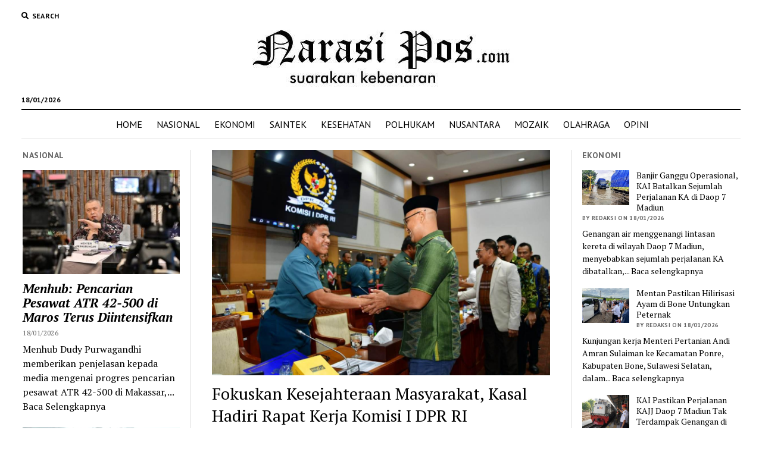

--- FILE ---
content_type: text/html; charset=UTF-8
request_url: https://narasipos.com/nasional/fokuskan-kesejahteraan-masyarakat-kasal-hadiri-rapat-kerja-komisi-i-dpr-ri/
body_size: 26650
content:
<!DOCTYPE html>

<html lang="id" itemscope itemtype="https://schema.org/BlogPosting">

<head>
	<title>Fokuskan Kesejahteraan Masyarakat, Kasal Hadiri Rapat Kerja Komisi I DPR RI &#8211; Narasipos.Com</title>
	<script type="text/javascript">function theChampLoadEvent(e){var t=window.onload;if(typeof window.onload!="function"){window.onload=e}else{window.onload=function(){t();e()}}}</script>
		<script type="text/javascript">var theChampDefaultLang = 'id_ID', theChampCloseIconPath = 'https://narasipos.com/wp-content/plugins/super-socializer/images/close.png';</script>
		<script>var theChampSiteUrl = 'https://narasipos.com', theChampVerified = 0, theChampEmailPopup = 0, heateorSsMoreSharePopupSearchText = 'Search';</script>
			<script> var theChampFBKey = '', theChampFBLang = 'id_ID', theChampFbLikeMycred = 0, theChampSsga = 0, theChampCommentNotification = 0, theChampHeateorFcmRecentComments = 0, theChampFbIosLogin = 0; </script>
						<script type="text/javascript">var theChampFBCommentUrl = 'https://narasipos.com/nasional/fokuskan-kesejahteraan-masyarakat-kasal-hadiri-rapat-kerja-komisi-i-dpr-ri/'; var theChampFBCommentColor = ''; var theChampFBCommentNumPosts = ''; var theChampFBCommentWidth = '100%'; var theChampFBCommentOrderby = ''; var theChampCommentingTabs = "wordpress,facebook,disqus", theChampGpCommentsUrl = 'https://narasipos.com/nasional/fokuskan-kesejahteraan-masyarakat-kasal-hadiri-rapat-kerja-komisi-i-dpr-ri/', theChampDisqusShortname = '', theChampScEnabledTabs = 'wordpress,fb', theChampScLabel = 'Leave a reply', theChampScTabLabels = {"wordpress":"Default Comments (0)","fb":"Facebook Comments","disqus":"Disqus Comments"}, theChampGpCommentsWidth = 0, theChampCommentingId = 'respond'</script>
						<script> var theChampSharingAjaxUrl = 'https://narasipos.com/wp-admin/admin-ajax.php', heateorSsFbMessengerAPI = 'https://www.facebook.com/dialog/send?app_id=595489497242932&display=popup&link=%encoded_post_url%&redirect_uri=%encoded_post_url%',heateorSsWhatsappShareAPI = 'web', heateorSsUrlCountFetched = [], heateorSsSharesText = 'Shares', heateorSsShareText = 'Share', theChampPluginIconPath = 'https://narasipos.com/wp-content/plugins/super-socializer/images/logo.png', theChampSaveSharesLocally = 0, theChampHorizontalSharingCountEnable = 0, theChampVerticalSharingCountEnable = 0, theChampSharingOffset = -10, theChampCounterOffset = -10, theChampMobileStickySharingEnabled = 0, heateorSsCopyLinkMessage = "Link copied.";
		var heateorSsHorSharingShortUrl = "https://narasipos.com/nasional/fokuskan-kesejahteraan-masyarakat-kasal-hadiri-rapat-kerja-komisi-i-dpr-ri/";var heateorSsVerticalSharingShortUrl = "https://narasipos.com/nasional/fokuskan-kesejahteraan-masyarakat-kasal-hadiri-rapat-kerja-komisi-i-dpr-ri/";		</script>
			<style type="text/css">
						.the_champ_button_instagram span.the_champ_svg,a.the_champ_instagram span.the_champ_svg{background:radial-gradient(circle at 30% 107%,#fdf497 0,#fdf497 5%,#fd5949 45%,#d6249f 60%,#285aeb 90%)}
					.the_champ_horizontal_sharing .the_champ_svg,.heateor_ss_standard_follow_icons_container .the_champ_svg{
					color: #fff;
				border-width: 0px;
		border-style: solid;
		border-color: transparent;
	}
		.the_champ_horizontal_sharing .theChampTCBackground{
		color:#666;
	}
		.the_champ_horizontal_sharing span.the_champ_svg:hover,.heateor_ss_standard_follow_icons_container span.the_champ_svg:hover{
				border-color: transparent;
	}
		.the_champ_vertical_sharing span.the_champ_svg,.heateor_ss_floating_follow_icons_container span.the_champ_svg{
					color: #fff;
				border-width: 0px;
		border-style: solid;
		border-color: transparent;
	}
		.the_champ_vertical_sharing .theChampTCBackground{
		color:#666;
	}
		.the_champ_vertical_sharing span.the_champ_svg:hover,.heateor_ss_floating_follow_icons_container span.the_champ_svg:hover{
						border-color: transparent;
		}
	@media screen and (max-width:783px){.the_champ_vertical_sharing{display:none!important}}div.the_champ_sharing_title{text-align:center}div.the_champ_sharing_ul{width:100%;text-align:center;}div.the_champ_horizontal_sharing div.the_champ_sharing_ul a{float:none;display:inline-block;}</style>
	<meta name='robots' content='max-image-preview:large' />
<meta charset="UTF-8" />
<meta name="viewport" content="width=device-width, initial-scale=1" />
<meta name="template" content="Mission News 1.38" />
<link rel='dns-prefetch' href='//www.googletagmanager.com' />
<link rel='dns-prefetch' href='//platform-api.sharethis.com' />
<link rel='dns-prefetch' href='//fonts.googleapis.com' />
<link rel='dns-prefetch' href='//pagead2.googlesyndication.com' />
<link rel="alternate" type="application/rss+xml" title="Narasipos.Com &raquo; Feed" href="https://narasipos.com/feed/" />
<link rel="alternate" type="application/rss+xml" title="Narasipos.Com &raquo; Umpan Komentar" href="https://narasipos.com/comments/feed/" />
<link rel="alternate" type="application/rss+xml" title="Narasipos.Com &raquo; Fokuskan Kesejahteraan Masyarakat, Kasal Hadiri Rapat Kerja Komisi I DPR RI Umpan Komentar" href="https://narasipos.com/nasional/fokuskan-kesejahteraan-masyarakat-kasal-hadiri-rapat-kerja-komisi-i-dpr-ri/feed/" />
<script type="text/javascript">
window._wpemojiSettings = {"baseUrl":"https:\/\/s.w.org\/images\/core\/emoji\/14.0.0\/72x72\/","ext":".png","svgUrl":"https:\/\/s.w.org\/images\/core\/emoji\/14.0.0\/svg\/","svgExt":".svg","source":{"concatemoji":"https:\/\/narasipos.com\/wp-includes\/js\/wp-emoji-release.min.js?ver=6.2.8"}};
/*! This file is auto-generated */
!function(e,a,t){var n,r,o,i=a.createElement("canvas"),p=i.getContext&&i.getContext("2d");function s(e,t){p.clearRect(0,0,i.width,i.height),p.fillText(e,0,0);e=i.toDataURL();return p.clearRect(0,0,i.width,i.height),p.fillText(t,0,0),e===i.toDataURL()}function c(e){var t=a.createElement("script");t.src=e,t.defer=t.type="text/javascript",a.getElementsByTagName("head")[0].appendChild(t)}for(o=Array("flag","emoji"),t.supports={everything:!0,everythingExceptFlag:!0},r=0;r<o.length;r++)t.supports[o[r]]=function(e){if(p&&p.fillText)switch(p.textBaseline="top",p.font="600 32px Arial",e){case"flag":return s("\ud83c\udff3\ufe0f\u200d\u26a7\ufe0f","\ud83c\udff3\ufe0f\u200b\u26a7\ufe0f")?!1:!s("\ud83c\uddfa\ud83c\uddf3","\ud83c\uddfa\u200b\ud83c\uddf3")&&!s("\ud83c\udff4\udb40\udc67\udb40\udc62\udb40\udc65\udb40\udc6e\udb40\udc67\udb40\udc7f","\ud83c\udff4\u200b\udb40\udc67\u200b\udb40\udc62\u200b\udb40\udc65\u200b\udb40\udc6e\u200b\udb40\udc67\u200b\udb40\udc7f");case"emoji":return!s("\ud83e\udef1\ud83c\udffb\u200d\ud83e\udef2\ud83c\udfff","\ud83e\udef1\ud83c\udffb\u200b\ud83e\udef2\ud83c\udfff")}return!1}(o[r]),t.supports.everything=t.supports.everything&&t.supports[o[r]],"flag"!==o[r]&&(t.supports.everythingExceptFlag=t.supports.everythingExceptFlag&&t.supports[o[r]]);t.supports.everythingExceptFlag=t.supports.everythingExceptFlag&&!t.supports.flag,t.DOMReady=!1,t.readyCallback=function(){t.DOMReady=!0},t.supports.everything||(n=function(){t.readyCallback()},a.addEventListener?(a.addEventListener("DOMContentLoaded",n,!1),e.addEventListener("load",n,!1)):(e.attachEvent("onload",n),a.attachEvent("onreadystatechange",function(){"complete"===a.readyState&&t.readyCallback()})),(e=t.source||{}).concatemoji?c(e.concatemoji):e.wpemoji&&e.twemoji&&(c(e.twemoji),c(e.wpemoji)))}(window,document,window._wpemojiSettings);
</script>
<style type="text/css">
img.wp-smiley,
img.emoji {
	display: inline !important;
	border: none !important;
	box-shadow: none !important;
	height: 1em !important;
	width: 1em !important;
	margin: 0 0.07em !important;
	vertical-align: -0.1em !important;
	background: none !important;
	padding: 0 !important;
}
</style>
	<link rel='stylesheet' id='wp-block-library-css' href='https://narasipos.com/wp-includes/css/dist/block-library/style.min.css?ver=6.2.8' type='text/css' media='all' />
<link rel='stylesheet' id='classic-theme-styles-css' href='https://narasipos.com/wp-includes/css/classic-themes.min.css?ver=6.2.8' type='text/css' media='all' />
<style id='global-styles-inline-css' type='text/css'>
body{--wp--preset--color--black: #000000;--wp--preset--color--cyan-bluish-gray: #abb8c3;--wp--preset--color--white: #ffffff;--wp--preset--color--pale-pink: #f78da7;--wp--preset--color--vivid-red: #cf2e2e;--wp--preset--color--luminous-vivid-orange: #ff6900;--wp--preset--color--luminous-vivid-amber: #fcb900;--wp--preset--color--light-green-cyan: #7bdcb5;--wp--preset--color--vivid-green-cyan: #00d084;--wp--preset--color--pale-cyan-blue: #8ed1fc;--wp--preset--color--vivid-cyan-blue: #0693e3;--wp--preset--color--vivid-purple: #9b51e0;--wp--preset--gradient--vivid-cyan-blue-to-vivid-purple: linear-gradient(135deg,rgba(6,147,227,1) 0%,rgb(155,81,224) 100%);--wp--preset--gradient--light-green-cyan-to-vivid-green-cyan: linear-gradient(135deg,rgb(122,220,180) 0%,rgb(0,208,130) 100%);--wp--preset--gradient--luminous-vivid-amber-to-luminous-vivid-orange: linear-gradient(135deg,rgba(252,185,0,1) 0%,rgba(255,105,0,1) 100%);--wp--preset--gradient--luminous-vivid-orange-to-vivid-red: linear-gradient(135deg,rgba(255,105,0,1) 0%,rgb(207,46,46) 100%);--wp--preset--gradient--very-light-gray-to-cyan-bluish-gray: linear-gradient(135deg,rgb(238,238,238) 0%,rgb(169,184,195) 100%);--wp--preset--gradient--cool-to-warm-spectrum: linear-gradient(135deg,rgb(74,234,220) 0%,rgb(151,120,209) 20%,rgb(207,42,186) 40%,rgb(238,44,130) 60%,rgb(251,105,98) 80%,rgb(254,248,76) 100%);--wp--preset--gradient--blush-light-purple: linear-gradient(135deg,rgb(255,206,236) 0%,rgb(152,150,240) 100%);--wp--preset--gradient--blush-bordeaux: linear-gradient(135deg,rgb(254,205,165) 0%,rgb(254,45,45) 50%,rgb(107,0,62) 100%);--wp--preset--gradient--luminous-dusk: linear-gradient(135deg,rgb(255,203,112) 0%,rgb(199,81,192) 50%,rgb(65,88,208) 100%);--wp--preset--gradient--pale-ocean: linear-gradient(135deg,rgb(255,245,203) 0%,rgb(182,227,212) 50%,rgb(51,167,181) 100%);--wp--preset--gradient--electric-grass: linear-gradient(135deg,rgb(202,248,128) 0%,rgb(113,206,126) 100%);--wp--preset--gradient--midnight: linear-gradient(135deg,rgb(2,3,129) 0%,rgb(40,116,252) 100%);--wp--preset--duotone--dark-grayscale: url('#wp-duotone-dark-grayscale');--wp--preset--duotone--grayscale: url('#wp-duotone-grayscale');--wp--preset--duotone--purple-yellow: url('#wp-duotone-purple-yellow');--wp--preset--duotone--blue-red: url('#wp-duotone-blue-red');--wp--preset--duotone--midnight: url('#wp-duotone-midnight');--wp--preset--duotone--magenta-yellow: url('#wp-duotone-magenta-yellow');--wp--preset--duotone--purple-green: url('#wp-duotone-purple-green');--wp--preset--duotone--blue-orange: url('#wp-duotone-blue-orange');--wp--preset--font-size--small: 12px;--wp--preset--font-size--medium: 20px;--wp--preset--font-size--large: 21px;--wp--preset--font-size--x-large: 42px;--wp--preset--font-size--regular: 16px;--wp--preset--font-size--larger: 28px;--wp--preset--spacing--20: 0.44rem;--wp--preset--spacing--30: 0.67rem;--wp--preset--spacing--40: 1rem;--wp--preset--spacing--50: 1.5rem;--wp--preset--spacing--60: 2.25rem;--wp--preset--spacing--70: 3.38rem;--wp--preset--spacing--80: 5.06rem;--wp--preset--shadow--natural: 6px 6px 9px rgba(0, 0, 0, 0.2);--wp--preset--shadow--deep: 12px 12px 50px rgba(0, 0, 0, 0.4);--wp--preset--shadow--sharp: 6px 6px 0px rgba(0, 0, 0, 0.2);--wp--preset--shadow--outlined: 6px 6px 0px -3px rgba(255, 255, 255, 1), 6px 6px rgba(0, 0, 0, 1);--wp--preset--shadow--crisp: 6px 6px 0px rgba(0, 0, 0, 1);}:where(.is-layout-flex){gap: 0.5em;}body .is-layout-flow > .alignleft{float: left;margin-inline-start: 0;margin-inline-end: 2em;}body .is-layout-flow > .alignright{float: right;margin-inline-start: 2em;margin-inline-end: 0;}body .is-layout-flow > .aligncenter{margin-left: auto !important;margin-right: auto !important;}body .is-layout-constrained > .alignleft{float: left;margin-inline-start: 0;margin-inline-end: 2em;}body .is-layout-constrained > .alignright{float: right;margin-inline-start: 2em;margin-inline-end: 0;}body .is-layout-constrained > .aligncenter{margin-left: auto !important;margin-right: auto !important;}body .is-layout-constrained > :where(:not(.alignleft):not(.alignright):not(.alignfull)){max-width: var(--wp--style--global--content-size);margin-left: auto !important;margin-right: auto !important;}body .is-layout-constrained > .alignwide{max-width: var(--wp--style--global--wide-size);}body .is-layout-flex{display: flex;}body .is-layout-flex{flex-wrap: wrap;align-items: center;}body .is-layout-flex > *{margin: 0;}:where(.wp-block-columns.is-layout-flex){gap: 2em;}.has-black-color{color: var(--wp--preset--color--black) !important;}.has-cyan-bluish-gray-color{color: var(--wp--preset--color--cyan-bluish-gray) !important;}.has-white-color{color: var(--wp--preset--color--white) !important;}.has-pale-pink-color{color: var(--wp--preset--color--pale-pink) !important;}.has-vivid-red-color{color: var(--wp--preset--color--vivid-red) !important;}.has-luminous-vivid-orange-color{color: var(--wp--preset--color--luminous-vivid-orange) !important;}.has-luminous-vivid-amber-color{color: var(--wp--preset--color--luminous-vivid-amber) !important;}.has-light-green-cyan-color{color: var(--wp--preset--color--light-green-cyan) !important;}.has-vivid-green-cyan-color{color: var(--wp--preset--color--vivid-green-cyan) !important;}.has-pale-cyan-blue-color{color: var(--wp--preset--color--pale-cyan-blue) !important;}.has-vivid-cyan-blue-color{color: var(--wp--preset--color--vivid-cyan-blue) !important;}.has-vivid-purple-color{color: var(--wp--preset--color--vivid-purple) !important;}.has-black-background-color{background-color: var(--wp--preset--color--black) !important;}.has-cyan-bluish-gray-background-color{background-color: var(--wp--preset--color--cyan-bluish-gray) !important;}.has-white-background-color{background-color: var(--wp--preset--color--white) !important;}.has-pale-pink-background-color{background-color: var(--wp--preset--color--pale-pink) !important;}.has-vivid-red-background-color{background-color: var(--wp--preset--color--vivid-red) !important;}.has-luminous-vivid-orange-background-color{background-color: var(--wp--preset--color--luminous-vivid-orange) !important;}.has-luminous-vivid-amber-background-color{background-color: var(--wp--preset--color--luminous-vivid-amber) !important;}.has-light-green-cyan-background-color{background-color: var(--wp--preset--color--light-green-cyan) !important;}.has-vivid-green-cyan-background-color{background-color: var(--wp--preset--color--vivid-green-cyan) !important;}.has-pale-cyan-blue-background-color{background-color: var(--wp--preset--color--pale-cyan-blue) !important;}.has-vivid-cyan-blue-background-color{background-color: var(--wp--preset--color--vivid-cyan-blue) !important;}.has-vivid-purple-background-color{background-color: var(--wp--preset--color--vivid-purple) !important;}.has-black-border-color{border-color: var(--wp--preset--color--black) !important;}.has-cyan-bluish-gray-border-color{border-color: var(--wp--preset--color--cyan-bluish-gray) !important;}.has-white-border-color{border-color: var(--wp--preset--color--white) !important;}.has-pale-pink-border-color{border-color: var(--wp--preset--color--pale-pink) !important;}.has-vivid-red-border-color{border-color: var(--wp--preset--color--vivid-red) !important;}.has-luminous-vivid-orange-border-color{border-color: var(--wp--preset--color--luminous-vivid-orange) !important;}.has-luminous-vivid-amber-border-color{border-color: var(--wp--preset--color--luminous-vivid-amber) !important;}.has-light-green-cyan-border-color{border-color: var(--wp--preset--color--light-green-cyan) !important;}.has-vivid-green-cyan-border-color{border-color: var(--wp--preset--color--vivid-green-cyan) !important;}.has-pale-cyan-blue-border-color{border-color: var(--wp--preset--color--pale-cyan-blue) !important;}.has-vivid-cyan-blue-border-color{border-color: var(--wp--preset--color--vivid-cyan-blue) !important;}.has-vivid-purple-border-color{border-color: var(--wp--preset--color--vivid-purple) !important;}.has-vivid-cyan-blue-to-vivid-purple-gradient-background{background: var(--wp--preset--gradient--vivid-cyan-blue-to-vivid-purple) !important;}.has-light-green-cyan-to-vivid-green-cyan-gradient-background{background: var(--wp--preset--gradient--light-green-cyan-to-vivid-green-cyan) !important;}.has-luminous-vivid-amber-to-luminous-vivid-orange-gradient-background{background: var(--wp--preset--gradient--luminous-vivid-amber-to-luminous-vivid-orange) !important;}.has-luminous-vivid-orange-to-vivid-red-gradient-background{background: var(--wp--preset--gradient--luminous-vivid-orange-to-vivid-red) !important;}.has-very-light-gray-to-cyan-bluish-gray-gradient-background{background: var(--wp--preset--gradient--very-light-gray-to-cyan-bluish-gray) !important;}.has-cool-to-warm-spectrum-gradient-background{background: var(--wp--preset--gradient--cool-to-warm-spectrum) !important;}.has-blush-light-purple-gradient-background{background: var(--wp--preset--gradient--blush-light-purple) !important;}.has-blush-bordeaux-gradient-background{background: var(--wp--preset--gradient--blush-bordeaux) !important;}.has-luminous-dusk-gradient-background{background: var(--wp--preset--gradient--luminous-dusk) !important;}.has-pale-ocean-gradient-background{background: var(--wp--preset--gradient--pale-ocean) !important;}.has-electric-grass-gradient-background{background: var(--wp--preset--gradient--electric-grass) !important;}.has-midnight-gradient-background{background: var(--wp--preset--gradient--midnight) !important;}.has-small-font-size{font-size: var(--wp--preset--font-size--small) !important;}.has-medium-font-size{font-size: var(--wp--preset--font-size--medium) !important;}.has-large-font-size{font-size: var(--wp--preset--font-size--large) !important;}.has-x-large-font-size{font-size: var(--wp--preset--font-size--x-large) !important;}
.wp-block-navigation a:where(:not(.wp-element-button)){color: inherit;}
:where(.wp-block-columns.is-layout-flex){gap: 2em;}
.wp-block-pullquote{font-size: 1.5em;line-height: 1.6;}
</style>
<link rel='stylesheet' id='ct-mission-news-google-fonts-css' href='//fonts.googleapis.com/css?family=Abril+Fatface%7CPT+Sans%3A400%2C700%7CPT+Serif%3A400%2C400i%2C700%2C700i&#038;subset=latin%2Clatin-ext&#038;display=swap&#038;ver=6.2.8' type='text/css' media='all' />
<link rel='stylesheet' id='ct-mission-news-font-awesome-css' href='https://narasipos.com/wp-content/themes/mission-news/assets/font-awesome/css/all.min.css?ver=6.2.8' type='text/css' media='all' />
<link rel='stylesheet' id='ct-mission-news-style-css' href='https://narasipos.com/wp-content/themes/mission-news/style.css?ver=6.2.8' type='text/css' media='all' />
<style id='ct-mission-news-style-inline-css' type='text/css'>
.widget-area-site-footer {text-align: center;}
</style>
<link rel='stylesheet' id='the_champ_frontend_css-css' href='https://narasipos.com/wp-content/plugins/super-socializer/css/front.css?ver=7.14.5' type='text/css' media='all' />
<script type='text/javascript' src='https://www.googletagmanager.com/gtag/js?id=UA-135661402-1&#038;ver=6.2.8' id='wk-analytics-script-js'></script>
<script type='text/javascript' id='wk-analytics-script-js-after'>
function shouldTrack(){
var trackLoggedIn = false;
var loggedIn = false;
if(!loggedIn){
return true;
} else if( trackLoggedIn ) {
return true;
}
return false;
}
function hasWKGoogleAnalyticsCookie() {
return (new RegExp('wp_wk_ga_untrack_' + document.location.hostname)).test(document.cookie);
}
if (!hasWKGoogleAnalyticsCookie() && shouldTrack()) {
//Google Analytics
window.dataLayer = window.dataLayer || [];
function gtag(){dataLayer.push(arguments);}
gtag('js', new Date());
gtag('config', 'UA-135661402-1', { 'anonymize_ip': true });
}
</script>
<script type='text/javascript' src='https://narasipos.com/wp-includes/js/jquery/jquery.min.js?ver=3.6.4' id='jquery-core-js'></script>
<script type='text/javascript' src='https://narasipos.com/wp-includes/js/jquery/jquery-migrate.min.js?ver=3.4.0' id='jquery-migrate-js'></script>
<script type='text/javascript' src='//platform-api.sharethis.com/js/sharethis.js#source=googleanalytics-wordpress#product=ga&#038;property=5f6f961dff49f900129475c4' id='googleanalytics-platform-sharethis-js'></script>

<!-- Potongan tag Google (gtag.js) ditambahkan oleh Site Kit -->
<!-- Snippet Google Analytics telah ditambahkan oleh Site Kit -->
<script type='text/javascript' src='https://www.googletagmanager.com/gtag/js?id=G-LLHH2FQBQ3' id='google_gtagjs-js' async></script>
<script type='text/javascript' id='google_gtagjs-js-after'>
window.dataLayer = window.dataLayer || [];function gtag(){dataLayer.push(arguments);}
gtag("set","linker",{"domains":["narasipos.com"]});
gtag("js", new Date());
gtag("set", "developer_id.dZTNiMT", true);
gtag("config", "G-LLHH2FQBQ3");
</script>

<!-- OG: 3.3.8 -->
<meta property="og:image" content="https://narasipos.com/wp-content/uploads/IMG-20240710-WA0173_copy_1190x793.jpg"><meta property="og:image:secure_url" content="https://narasipos.com/wp-content/uploads/IMG-20240710-WA0173_copy_1190x793.jpg"><meta property="og:image:width" content="1190"><meta property="og:image:height" content="793"><meta property="og:image:alt" content="IMG-20240710-WA0173_copy_1190x793"><meta property="og:image:type" content="image/jpeg"><meta property="og:description" content="JAKARTA, NP - Kepala Staf Angkatan Laut (Kasal) Laksamana TNI Dr. Muhammad Ali menghadiri Rapat Kerja Komisi I DPR RI dengan Menteri Pertahanan dan Panglima TNI dengan pembahasan permohonan persetujuan revisi RKA-K/L UO Kemhan tentang penambahan 23 kegiatan Pinjaman Dalam Negeri (PDN) dalam DIPA tahun 2024 bertempat di Ruang Rapat Komisi I DPR RI, Gedung..."><meta property="og:type" content="article"><meta property="og:locale" content="id"><meta property="og:site_name" content="Narasipos.Com"><meta property="og:title" content="Fokuskan Kesejahteraan Masyarakat, Kasal Hadiri Rapat Kerja Komisi I DPR RI"><meta property="og:url" content="https://narasipos.com/nasional/fokuskan-kesejahteraan-masyarakat-kasal-hadiri-rapat-kerja-komisi-i-dpr-ri/"><meta property="og:updated_time" content="2024-07-10T11:04:53+00:00">
<meta property="article:tag" content="Fokuskan"><meta property="article:tag" content="Hadiri Rapat Kerja Komisi I DPR RI"><meta property="article:tag" content="Kasal"><meta property="article:tag" content="Kesejahteraan Masyarakat"><meta property="article:published_time" content="2024-07-10T11:04:53+00:00"><meta property="article:modified_time" content="2024-07-10T11:04:53+00:00"><meta property="article:section" content="NASIONAL"><meta property="article:author:first_name" content="roni"><meta property="article:author:last_name" content="simanjuntak"><meta property="article:author:username" content="redaksi">
<meta property="twitter:partner" content="ogwp"><meta property="twitter:card" content="summary_large_image"><meta property="twitter:image" content="https://narasipos.com/wp-content/uploads/IMG-20240710-WA0173_copy_1190x793.jpg"><meta property="twitter:image:alt" content="IMG-20240710-WA0173_copy_1190x793"><meta property="twitter:title" content="Fokuskan Kesejahteraan Masyarakat, Kasal Hadiri Rapat Kerja Komisi I DPR RI"><meta property="twitter:description" content="JAKARTA, NP - Kepala Staf Angkatan Laut (Kasal) Laksamana TNI Dr. Muhammad Ali menghadiri Rapat Kerja Komisi I DPR RI dengan Menteri Pertahanan dan Panglima TNI dengan pembahasan permohonan..."><meta property="twitter:url" content="https://narasipos.com/nasional/fokuskan-kesejahteraan-masyarakat-kasal-hadiri-rapat-kerja-komisi-i-dpr-ri/"><meta property="twitter:label1" content="Reading time"><meta property="twitter:data1" content="Less than a minute">
<meta itemprop="image" content="https://narasipos.com/wp-content/uploads/IMG-20240710-WA0173_copy_1190x793.jpg"><meta itemprop="name" content="Fokuskan Kesejahteraan Masyarakat, Kasal Hadiri Rapat Kerja Komisi I DPR RI"><meta itemprop="description" content="JAKARTA, NP - Kepala Staf Angkatan Laut (Kasal) Laksamana TNI Dr. Muhammad Ali menghadiri Rapat Kerja Komisi I DPR RI dengan Menteri Pertahanan dan Panglima TNI dengan pembahasan permohonan persetujuan revisi RKA-K/L UO Kemhan tentang penambahan 23 kegiatan Pinjaman Dalam Negeri (PDN) dalam DIPA tahun 2024 bertempat di Ruang Rapat Komisi I DPR RI, Gedung..."><meta itemprop="datePublished" content="2024-07-10"><meta itemprop="dateModified" content="2024-07-10T11:04:53+00:00">
<meta property="profile:first_name" content="roni"><meta property="profile:last_name" content="simanjuntak"><meta property="profile:username" content="redaksi">
<!-- /OG -->

<link rel="https://api.w.org/" href="https://narasipos.com/wp-json/" /><link rel="alternate" type="application/json" href="https://narasipos.com/wp-json/wp/v2/posts/77542" /><link rel="EditURI" type="application/rsd+xml" title="RSD" href="https://narasipos.com/xmlrpc.php?rsd" />
<link rel="wlwmanifest" type="application/wlwmanifest+xml" href="https://narasipos.com/wp-includes/wlwmanifest.xml" />
<meta name="generator" content="WordPress 6.2.8" />
<link rel="canonical" href="https://narasipos.com/nasional/fokuskan-kesejahteraan-masyarakat-kasal-hadiri-rapat-kerja-komisi-i-dpr-ri/" />
<link rel='shortlink' href='https://narasipos.com/?p=77542' />
<link rel="alternate" type="application/json+oembed" href="https://narasipos.com/wp-json/oembed/1.0/embed?url=https%3A%2F%2Fnarasipos.com%2Fnasional%2Ffokuskan-kesejahteraan-masyarakat-kasal-hadiri-rapat-kerja-komisi-i-dpr-ri%2F" />
<link rel="alternate" type="text/xml+oembed" href="https://narasipos.com/wp-json/oembed/1.0/embed?url=https%3A%2F%2Fnarasipos.com%2Fnasional%2Ffokuskan-kesejahteraan-masyarakat-kasal-hadiri-rapat-kerja-komisi-i-dpr-ri%2F&#038;format=xml" />
<meta name="generator" content="Site Kit by Google 1.170.0" />
<!-- Meta tag Google AdSense ditambahkan oleh Site Kit -->
<meta name="google-adsense-platform-account" content="ca-host-pub-2644536267352236">
<meta name="google-adsense-platform-domain" content="sitekit.withgoogle.com">
<!-- Akhir tag meta Google AdSense yang ditambahkan oleh Site Kit -->

<!-- Snippet Google AdSense telah ditambahkan oleh Site Kit -->
<script async="async" src="https://pagead2.googlesyndication.com/pagead/js/adsbygoogle.js?client=ca-pub-8450612392525544&amp;host=ca-host-pub-2644536267352236" crossorigin="anonymous" type="text/javascript"></script>

<!-- Snippet Google AdSense penutup telah ditambahkan oleh Site Kit -->
<link rel="icon" href="https://narasipos.com/wp-content/uploads/s-logo.jpeg" sizes="32x32" />
<link rel="icon" href="https://narasipos.com/wp-content/uploads/s-logo.jpeg" sizes="192x192" />
<link rel="apple-touch-icon" href="https://narasipos.com/wp-content/uploads/s-logo.jpeg" />
<meta name="msapplication-TileImage" content="https://narasipos.com/wp-content/uploads/s-logo.jpeg" />
</head>

<body id="mission-news" class="post-template-default single single-post postid-77542 single-format-standard wp-custom-logo layout-simple layout-double-sidebar">
<svg xmlns="http://www.w3.org/2000/svg" viewBox="0 0 0 0" width="0" height="0" focusable="false" role="none" style="visibility: hidden; position: absolute; left: -9999px; overflow: hidden;" ><defs><filter id="wp-duotone-dark-grayscale"><feColorMatrix color-interpolation-filters="sRGB" type="matrix" values=" .299 .587 .114 0 0 .299 .587 .114 0 0 .299 .587 .114 0 0 .299 .587 .114 0 0 " /><feComponentTransfer color-interpolation-filters="sRGB" ><feFuncR type="table" tableValues="0 0.49803921568627" /><feFuncG type="table" tableValues="0 0.49803921568627" /><feFuncB type="table" tableValues="0 0.49803921568627" /><feFuncA type="table" tableValues="1 1" /></feComponentTransfer><feComposite in2="SourceGraphic" operator="in" /></filter></defs></svg><svg xmlns="http://www.w3.org/2000/svg" viewBox="0 0 0 0" width="0" height="0" focusable="false" role="none" style="visibility: hidden; position: absolute; left: -9999px; overflow: hidden;" ><defs><filter id="wp-duotone-grayscale"><feColorMatrix color-interpolation-filters="sRGB" type="matrix" values=" .299 .587 .114 0 0 .299 .587 .114 0 0 .299 .587 .114 0 0 .299 .587 .114 0 0 " /><feComponentTransfer color-interpolation-filters="sRGB" ><feFuncR type="table" tableValues="0 1" /><feFuncG type="table" tableValues="0 1" /><feFuncB type="table" tableValues="0 1" /><feFuncA type="table" tableValues="1 1" /></feComponentTransfer><feComposite in2="SourceGraphic" operator="in" /></filter></defs></svg><svg xmlns="http://www.w3.org/2000/svg" viewBox="0 0 0 0" width="0" height="0" focusable="false" role="none" style="visibility: hidden; position: absolute; left: -9999px; overflow: hidden;" ><defs><filter id="wp-duotone-purple-yellow"><feColorMatrix color-interpolation-filters="sRGB" type="matrix" values=" .299 .587 .114 0 0 .299 .587 .114 0 0 .299 .587 .114 0 0 .299 .587 .114 0 0 " /><feComponentTransfer color-interpolation-filters="sRGB" ><feFuncR type="table" tableValues="0.54901960784314 0.98823529411765" /><feFuncG type="table" tableValues="0 1" /><feFuncB type="table" tableValues="0.71764705882353 0.25490196078431" /><feFuncA type="table" tableValues="1 1" /></feComponentTransfer><feComposite in2="SourceGraphic" operator="in" /></filter></defs></svg><svg xmlns="http://www.w3.org/2000/svg" viewBox="0 0 0 0" width="0" height="0" focusable="false" role="none" style="visibility: hidden; position: absolute; left: -9999px; overflow: hidden;" ><defs><filter id="wp-duotone-blue-red"><feColorMatrix color-interpolation-filters="sRGB" type="matrix" values=" .299 .587 .114 0 0 .299 .587 .114 0 0 .299 .587 .114 0 0 .299 .587 .114 0 0 " /><feComponentTransfer color-interpolation-filters="sRGB" ><feFuncR type="table" tableValues="0 1" /><feFuncG type="table" tableValues="0 0.27843137254902" /><feFuncB type="table" tableValues="0.5921568627451 0.27843137254902" /><feFuncA type="table" tableValues="1 1" /></feComponentTransfer><feComposite in2="SourceGraphic" operator="in" /></filter></defs></svg><svg xmlns="http://www.w3.org/2000/svg" viewBox="0 0 0 0" width="0" height="0" focusable="false" role="none" style="visibility: hidden; position: absolute; left: -9999px; overflow: hidden;" ><defs><filter id="wp-duotone-midnight"><feColorMatrix color-interpolation-filters="sRGB" type="matrix" values=" .299 .587 .114 0 0 .299 .587 .114 0 0 .299 .587 .114 0 0 .299 .587 .114 0 0 " /><feComponentTransfer color-interpolation-filters="sRGB" ><feFuncR type="table" tableValues="0 0" /><feFuncG type="table" tableValues="0 0.64705882352941" /><feFuncB type="table" tableValues="0 1" /><feFuncA type="table" tableValues="1 1" /></feComponentTransfer><feComposite in2="SourceGraphic" operator="in" /></filter></defs></svg><svg xmlns="http://www.w3.org/2000/svg" viewBox="0 0 0 0" width="0" height="0" focusable="false" role="none" style="visibility: hidden; position: absolute; left: -9999px; overflow: hidden;" ><defs><filter id="wp-duotone-magenta-yellow"><feColorMatrix color-interpolation-filters="sRGB" type="matrix" values=" .299 .587 .114 0 0 .299 .587 .114 0 0 .299 .587 .114 0 0 .299 .587 .114 0 0 " /><feComponentTransfer color-interpolation-filters="sRGB" ><feFuncR type="table" tableValues="0.78039215686275 1" /><feFuncG type="table" tableValues="0 0.94901960784314" /><feFuncB type="table" tableValues="0.35294117647059 0.47058823529412" /><feFuncA type="table" tableValues="1 1" /></feComponentTransfer><feComposite in2="SourceGraphic" operator="in" /></filter></defs></svg><svg xmlns="http://www.w3.org/2000/svg" viewBox="0 0 0 0" width="0" height="0" focusable="false" role="none" style="visibility: hidden; position: absolute; left: -9999px; overflow: hidden;" ><defs><filter id="wp-duotone-purple-green"><feColorMatrix color-interpolation-filters="sRGB" type="matrix" values=" .299 .587 .114 0 0 .299 .587 .114 0 0 .299 .587 .114 0 0 .299 .587 .114 0 0 " /><feComponentTransfer color-interpolation-filters="sRGB" ><feFuncR type="table" tableValues="0.65098039215686 0.40392156862745" /><feFuncG type="table" tableValues="0 1" /><feFuncB type="table" tableValues="0.44705882352941 0.4" /><feFuncA type="table" tableValues="1 1" /></feComponentTransfer><feComposite in2="SourceGraphic" operator="in" /></filter></defs></svg><svg xmlns="http://www.w3.org/2000/svg" viewBox="0 0 0 0" width="0" height="0" focusable="false" role="none" style="visibility: hidden; position: absolute; left: -9999px; overflow: hidden;" ><defs><filter id="wp-duotone-blue-orange"><feColorMatrix color-interpolation-filters="sRGB" type="matrix" values=" .299 .587 .114 0 0 .299 .587 .114 0 0 .299 .587 .114 0 0 .299 .587 .114 0 0 " /><feComponentTransfer color-interpolation-filters="sRGB" ><feFuncR type="table" tableValues="0.098039215686275 1" /><feFuncG type="table" tableValues="0 0.66274509803922" /><feFuncB type="table" tableValues="0.84705882352941 0.41960784313725" /><feFuncA type="table" tableValues="1 1" /></feComponentTransfer><feComposite in2="SourceGraphic" operator="in" /></filter></defs></svg><a class="skip-content" href="#main">Press &quot;Enter&quot; to skip to content</a>
<div id="overflow-container" class="overflow-container">
	<div id="max-width" class="max-width">
							<header class="site-header" id="site-header" role="banner">
				<div class="top-nav">
					<button id="search-toggle" class="search-toggle"><i class="fas fa-search"></i><span>Search</span></button>
<div id="search-form-popup" class="search-form-popup">
	<div class="inner">
		<div class="title">Search Narasipos.Com</div>
		<div class='search-form-container'>
    <form role="search" method="get" class="search-form" action="https://narasipos.com">
        <input id="search-field" type="search" class="search-field" value="" name="s"
               title="Search" placeholder=" Search for..." />
        <input type="submit" class="search-submit" value='Search'/>
    </form>
</div>		<a id="close-search" class="close" href="#"><svg xmlns="http://www.w3.org/2000/svg" width="20" height="20" viewBox="0 0 20 20" version="1.1"><g stroke="none" stroke-width="1" fill="none" fill-rule="evenodd"><g transform="translate(-17.000000, -12.000000)" fill="#000000"><g transform="translate(17.000000, 12.000000)"><rect transform="translate(10.000000, 10.000000) rotate(45.000000) translate(-10.000000, -10.000000) " x="9" y="-2" width="2" height="24"/><rect transform="translate(10.000000, 10.000000) rotate(-45.000000) translate(-10.000000, -10.000000) " x="9" y="-2" width="2" height="24"/></g></g></g></svg></a>
	</div>
</div>
					<div id="menu-secondary-container" class="menu-secondary-container">
						<div id="menu-secondary" class="menu-container menu-secondary" role="navigation">
	</div>
					</div>
									</div>
				<div id="title-container" class="title-container"><div class='site-title'><a href="https://narasipos.com/" class="custom-logo-link" rel="home"><img width="448" height="106" src="https://narasipos.com/wp-content/uploads/2020/03/cropped-narasipos-logo-5.jpeg" class="custom-logo" alt="Narasipos.Com" decoding="async" srcset="https://narasipos.com/wp-content/uploads/2020/03/cropped-narasipos-logo-5.jpeg 448w, https://narasipos.com/wp-content/uploads/2020/03/cropped-narasipos-logo-5-300x71.jpeg 300w" sizes="(max-width: 448px) 100vw, 448px" /></a></div><p class="date">18/01/2026</p>				</div>
				<button id="toggle-navigation" class="toggle-navigation" name="toggle-navigation" aria-expanded="false">
					<span class="screen-reader-text">open menu</span>
					<svg xmlns="http://www.w3.org/2000/svg" width="24" height="18" viewBox="0 0 24 18" version="1.1"><g stroke="none" stroke-width="1" fill="none" fill-rule="evenodd"><g transform="translate(-272.000000, -21.000000)" fill="#000000"><g transform="translate(266.000000, 12.000000)"><g transform="translate(6.000000, 9.000000)"><rect class="top-bar" x="0" y="0" width="24" height="2"/><rect class="middle-bar" x="0" y="8" width="24" height="2"/><rect class="bottom-bar" x="0" y="16" width="24" height="2"/></g></g></g></g></svg>				</button>
				<div id="menu-primary-container" class="menu-primary-container tier-1">
					<div class="dropdown-navigation"><a id="back-button" class="back-button" href="#"><i class="fas fa-angle-left"></i> Back</a><span class="label"></span></div>
<div id="menu-primary" class="menu-container menu-primary" role="navigation">
    <nav class="menu"><ul id="menu-primary-items" class="menu-primary-items"><li id="menu-item-209" class="menu-item menu-item-type-custom menu-item-object-custom menu-item-home menu-item-209"><a href="https://narasipos.com">HOME</a></li>
<li id="menu-item-85" class="menu-item menu-item-type-taxonomy menu-item-object-category current-post-ancestor current-menu-parent current-post-parent menu-item-85"><a href="https://narasipos.com/category/nasional/">NASIONAL</a></li>
<li id="menu-item-84" class="menu-item menu-item-type-taxonomy menu-item-object-category menu-item-84"><a href="https://narasipos.com/category/ekonomi/">EKONOMI</a></li>
<li id="menu-item-87" class="menu-item menu-item-type-taxonomy menu-item-object-category menu-item-87"><a href="https://narasipos.com/category/saintek/">SAINTEK</a></li>
<li id="menu-item-89" class="menu-item menu-item-type-taxonomy menu-item-object-category menu-item-89"><a href="https://narasipos.com/category/kesehatan/">KESEHATAN</a></li>
<li id="menu-item-92" class="menu-item menu-item-type-taxonomy menu-item-object-category menu-item-92"><a href="https://narasipos.com/category/polhukam/">POLHUKAM</a></li>
<li id="menu-item-86" class="menu-item menu-item-type-taxonomy menu-item-object-category menu-item-86"><a href="https://narasipos.com/category/nusantara/">NUSANTARA</a></li>
<li id="menu-item-88" class="menu-item menu-item-type-taxonomy menu-item-object-category menu-item-88"><a href="https://narasipos.com/category/mozaik/">MOZAIK</a></li>
<li id="menu-item-90" class="menu-item menu-item-type-taxonomy menu-item-object-category menu-item-90"><a href="https://narasipos.com/category/olahraga/">OLAHRAGA</a></li>
<li id="menu-item-91" class="menu-item menu-item-type-taxonomy menu-item-object-category menu-item-91"><a href="https://narasipos.com/category/opini/">OPINI</a></li>
</ul></nav></div>
				</div>
			</header>
								<div class="content-container">
						<div class="layout-container">
				    <aside class="sidebar sidebar-left" id="sidebar-left" role="complementary">
        <div class="inner">
            <section id="ct_mission_news_post_list-1" class="widget widget_ct_mission_news_post_list"><div class="style-1"><h2 class="widget-title">NASIONAL</h2><ul><li class="post-item has-image"><div class="top"><div class="featured-image"><a href="https://narasipos.com/nasional/menhub-pencarian-pesawat-atr-42-500-di-maros-terus-diintensifkan/">Menhub: Pencarian Pesawat ATR 42-500 di Maros Terus Diintensifkan<img width="300" height="200" src="https://narasipos.com/wp-content/uploads/IMG-20260118-WA0247_copy_1280x853-300x200.jpg" class="attachment-medium size-medium wp-post-image" alt="" decoding="async" loading="lazy" srcset="https://narasipos.com/wp-content/uploads/IMG-20260118-WA0247_copy_1280x853-300x200.jpg 300w, https://narasipos.com/wp-content/uploads/IMG-20260118-WA0247_copy_1280x853-1024x682.jpg 1024w, https://narasipos.com/wp-content/uploads/IMG-20260118-WA0247_copy_1280x853-768x512.jpg 768w, https://narasipos.com/wp-content/uploads/IMG-20260118-WA0247_copy_1280x853.jpg 1280w" sizes="(max-width: 300px) 100vw, 300px" /></a></div><div class="top-inner"><a href="https://narasipos.com/nasional/menhub-pencarian-pesawat-atr-42-500-di-maros-terus-diintensifkan/" class="title">Menhub: Pencarian Pesawat ATR 42-500 di Maros Terus Diintensifkan</a><div class="post-byline">18/01/2026</div></div></div><div class="bottom"><div class="excerpt">Menhub Dudy Purwagandhi memberikan penjelasan kepada media mengenai progres pencarian pesawat ATR 42-500 di Makassar,... Baca Selengkapnya</div></div></li><li class="post-item has-image"><div class="top"><div class="featured-image"><a href="https://narasipos.com/nasional/menag-ke-mesir-bahas-pembukaan-cabang-al-azhar-di-indonesia-dan-ekoteologi/">Menag ke Mesir, Bahas Pembukaan Cabang Al-Azhar di Indonesia dan Ekoteologi<img width="300" height="169" src="https://narasipos.com/wp-content/uploads/IMG-20260118-WA02151_copy_1573x885-300x169.jpg" class="attachment-medium size-medium wp-post-image" alt="" decoding="async" loading="lazy" srcset="https://narasipos.com/wp-content/uploads/IMG-20260118-WA02151_copy_1573x885-300x169.jpg 300w, https://narasipos.com/wp-content/uploads/IMG-20260118-WA02151_copy_1573x885-1024x576.jpg 1024w, https://narasipos.com/wp-content/uploads/IMG-20260118-WA02151_copy_1573x885-768x432.jpg 768w, https://narasipos.com/wp-content/uploads/IMG-20260118-WA02151_copy_1573x885-1536x864.jpg 1536w, https://narasipos.com/wp-content/uploads/IMG-20260118-WA02151_copy_1573x885.jpg 1573w" sizes="(max-width: 300px) 100vw, 300px" /></a></div><div class="top-inner"><a href="https://narasipos.com/nasional/menag-ke-mesir-bahas-pembukaan-cabang-al-azhar-di-indonesia-dan-ekoteologi/" class="title">Menag ke Mesir, Bahas Pembukaan Cabang Al-Azhar di Indonesia dan Ekoteologi</a><div class="post-byline">18/01/2026</div></div></div><div class="bottom"><div class="excerpt">Suasana keberangkatan Menteri Agama Nasaruddin Umar ke Mesir di Bandara Soekarno-Hatta, Tangerang, Minggu (18/1/2026).(Foto: Ist)... Baca Selengkapnya</div></div></li><li class="post-item has-image"><div class="top"><div class="featured-image"><a href="https://narasipos.com/nasional/tni-al-salurkan-bantuan-ke-warga-terdampak-banjir-bandang-di-halmahera-barat/">TNI AL Salurkan Bantuan ke Warga Terdampak Banjir Bandang di Halmahera Barat<img width="300" height="263" src="https://narasipos.com/wp-content/uploads/IMG-20260117-WA01741_copy_923x808-300x263.jpg" class="attachment-medium size-medium wp-post-image" alt="" decoding="async" loading="lazy" srcset="https://narasipos.com/wp-content/uploads/IMG-20260117-WA01741_copy_923x808-300x263.jpg 300w, https://narasipos.com/wp-content/uploads/IMG-20260117-WA01741_copy_923x808-768x672.jpg 768w, https://narasipos.com/wp-content/uploads/IMG-20260117-WA01741_copy_923x808.jpg 923w" sizes="(max-width: 300px) 100vw, 300px" /></a></div><div class="top-inner"><a href="https://narasipos.com/nasional/tni-al-salurkan-bantuan-ke-warga-terdampak-banjir-bandang-di-halmahera-barat/" class="title">TNI AL Salurkan Bantuan ke Warga Terdampak Banjir Bandang di Halmahera Barat</a><div class="post-byline">17/01/2026</div></div></div><div class="bottom"><div class="excerpt">TNI AL Distribusi bantuan ke Desa Doitia, Halmahera Barat, dilakukan secara bertahap menggunakan perahu kecil... Baca Selengkapnya</div></div></li><li class="post-item has-image"><div class="top"><div class="featured-image"><a href="https://narasipos.com/nasional/big-rilis-peta-nkri-terbaru-2025/">BIG Rilis Peta NKRI Terbaru 2025<img width="300" height="196" src="https://narasipos.com/wp-content/uploads/IMG-20260117-WA00841_copy_1226x799-300x196.jpg" class="attachment-medium size-medium wp-post-image" alt="" decoding="async" loading="lazy" srcset="https://narasipos.com/wp-content/uploads/IMG-20260117-WA00841_copy_1226x799-300x196.jpg 300w, https://narasipos.com/wp-content/uploads/IMG-20260117-WA00841_copy_1226x799-1024x667.jpg 1024w, https://narasipos.com/wp-content/uploads/IMG-20260117-WA00841_copy_1226x799-768x501.jpg 768w, https://narasipos.com/wp-content/uploads/IMG-20260117-WA00841_copy_1226x799.jpg 1226w" sizes="(max-width: 300px) 100vw, 300px" /></a></div><div class="top-inner"><a href="https://narasipos.com/nasional/big-rilis-peta-nkri-terbaru-2025/" class="title">BIG Rilis Peta NKRI Terbaru 2025</a><div class="post-byline">17/01/2026</div></div></div><div class="bottom"><div class="excerpt">Peta NKRI terbaru BIG yang merepresentasikan wilayah Indonesia secara mutakhir dan akurat.(Foto: Ist) CIBINONG, NP... Baca Selengkapnya</div></div></li></ul></div></section><section id="ct_mission_news_post_list-8" class="widget widget_ct_mission_news_post_list"><div class="style-2"><h2 class="widget-title">SAINTEK</h2><ul><li class="post-item has-image"><div class="top"><div class="featured-image"><a href="https://narasipos.com/saintek/fenomena-drama-china-dan-investor-mendorong-minat-mahasiswa-belajar-mandarin-di-uai/">Fenomena Drama China dan Investor Mendorong Minat Mahasiswa Belajar Mandarin di UAI<img width="300" height="300" src="https://narasipos.com/wp-content/uploads/IMG-20260106-WA0138_copy_450x450-300x300.jpg" class="attachment-medium size-medium wp-post-image" alt="" decoding="async" loading="lazy" srcset="https://narasipos.com/wp-content/uploads/IMG-20260106-WA0138_copy_450x450-300x300.jpg 300w, https://narasipos.com/wp-content/uploads/IMG-20260106-WA0138_copy_450x450-150x150.jpg 150w, https://narasipos.com/wp-content/uploads/IMG-20260106-WA0138_copy_450x450.jpg 450w" sizes="(max-width: 300px) 100vw, 300px" /></a></div><div class="top-inner"><a href="https://narasipos.com/saintek/fenomena-drama-china-dan-investor-mendorong-minat-mahasiswa-belajar-mandarin-di-uai/" class="title">Fenomena Drama China dan Investor Mendorong Minat Mahasiswa Belajar Mandarin di UAI</a><div class="post-byline">By redaksi on 06/01/2026</div></div></div><div class="bottom"><div class="excerpt">Dr. Nanda Lailatul Qadriani, S.Pd., M.TCSOL (Chen Xiu Ya), Kepala Prodi Bahasa Mandarin UAI, mendorong minat mahasiswa belajar Mandarin dengan... Baca Selengkapnya</div></div></li><li class="post-item has-image"><div class="top"><div class="featured-image"><a href="https://narasipos.com/saintek/menjelajah-laut-dalam-sulawesi-oceanx-dan-brin-mulai-ekspedisi-2025/">Menjelajah Laut Dalam Sulawesi, OceanX dan BRIN Mulai Ekspedisi 2025<img width="300" height="225" src="https://narasipos.com/wp-content/uploads/IMG-20251203-WA0053-300x225.jpg" class="attachment-medium size-medium wp-post-image" alt="" decoding="async" loading="lazy" srcset="https://narasipos.com/wp-content/uploads/IMG-20251203-WA0053-300x225.jpg 300w, https://narasipos.com/wp-content/uploads/IMG-20251203-WA0053-1024x768.jpg 1024w, https://narasipos.com/wp-content/uploads/IMG-20251203-WA0053-768x576.jpg 768w, https://narasipos.com/wp-content/uploads/IMG-20251203-WA0053-1536x1152.jpg 1536w, https://narasipos.com/wp-content/uploads/IMG-20251203-WA0053.jpg 1600w" sizes="(max-width: 300px) 100vw, 300px" /></a></div><div class="top-inner"><a href="https://narasipos.com/saintek/menjelajah-laut-dalam-sulawesi-oceanx-dan-brin-mulai-ekspedisi-2025/" class="title">Menjelajah Laut Dalam Sulawesi, OceanX dan BRIN Mulai Ekspedisi 2025</a><div class="post-byline">By redaksi on 03/12/2025</div></div></div><div class="bottom"><div class="excerpt">R/V OceanXplorer berangkat dari Bitung pukul 20.30 WITA memulai riset laut dalam Indonesian Mission 2025, kerja sama BRIN–OceanX. Tim: 17... Baca Selengkapnya</div></div></li><li class="post-item has-image"><div class="top"><div class="featured-image"><a href="https://narasipos.com/saintek/brin-ungkap-temuan-baru-rafflesia-hasseltii-di-sumatera-tegaskan-pentingnya-konservasi-berbasis-masyarakat/">BRIN Ungkap Temuan Baru Rafflesia hasseltii di Sumatera, Tegaskan Pentingnya Konservasi Berbasis Masyarakat<img width="300" height="171" src="https://narasipos.com/wp-content/uploads/1763906603-79696094_copy_865x494-300x171.webp" class="attachment-medium size-medium wp-post-image" alt="" decoding="async" loading="lazy" srcset="https://narasipos.com/wp-content/uploads/1763906603-79696094_copy_865x494-300x171.webp 300w, https://narasipos.com/wp-content/uploads/1763906603-79696094_copy_865x494-768x439.webp 768w, https://narasipos.com/wp-content/uploads/1763906603-79696094_copy_865x494.webp 865w" sizes="(max-width: 300px) 100vw, 300px" /></a></div><div class="top-inner"><a href="https://narasipos.com/saintek/brin-ungkap-temuan-baru-rafflesia-hasseltii-di-sumatera-tegaskan-pentingnya-konservasi-berbasis-masyarakat/" class="title">BRIN Ungkap Temuan Baru Rafflesia hasseltii di Sumatera, Tegaskan Pentingnya Konservasi Berbasis Masyarakat</a><div class="post-byline">By redaksi on 24/11/2025</div></div></div><div class="bottom"><div class="excerpt">Rafflesia hasseltii yang tumbuh di hutan kelola masyarakat di Sijunjung, Sumatera Barat, berhasil terdokumentasi dalam kondisi mekar. (Foto: Ist) JAKARTA,... Baca Selengkapnya</div></div></li><li class="post-item has-image"><div class="top"><div class="featured-image"><a href="https://narasipos.com/saintek/dniks-bakti-komdigi-gelar-pelatihan-keterampilan-teknologi-digital-warga-disabel-dan-prasejahtera/">DNIKS-BAKTI Komdigi Gelar Pelatihan Keterampilan Teknologi Digital Warga Disabel dan Prasejahtera<img width="300" height="225" src="https://narasipos.com/wp-content/uploads/IMG-20251119-WA0040-300x225.jpg" class="attachment-medium size-medium wp-post-image" alt="" decoding="async" loading="lazy" srcset="https://narasipos.com/wp-content/uploads/IMG-20251119-WA0040-300x225.jpg 300w, https://narasipos.com/wp-content/uploads/IMG-20251119-WA0040-1024x768.jpg 1024w, https://narasipos.com/wp-content/uploads/IMG-20251119-WA0040-768x576.jpg 768w, https://narasipos.com/wp-content/uploads/IMG-20251119-WA0040.jpg 1280w" sizes="(max-width: 300px) 100vw, 300px" /></a></div><div class="top-inner"><a href="https://narasipos.com/saintek/dniks-bakti-komdigi-gelar-pelatihan-keterampilan-teknologi-digital-warga-disabel-dan-prasejahtera/" class="title">DNIKS-BAKTI Komdigi Gelar Pelatihan Keterampilan Teknologi Digital Warga Disabel dan Prasejahtera</a><div class="post-byline">By Redaksi on 20/11/2025</div></div></div><div class="bottom"><div class="excerpt">Ketua umum Dewan Nasional Indonesia untuk Kesejahteraan Sosial (DNIKS), Dr A Effendy Choirie saat membuka Pelatihan Teknologi Infomasi Komunikasi (TIK)... Baca Selengkapnya</div></div></li></ul></div></section><section id="ct_mission_news_post_list-4" class="widget widget_ct_mission_news_post_list"><div class="style-1"><h2 class="widget-title">POLHUKAM</h2><ul><li class="post-item has-image"><div class="top"><div class="featured-image"><a href="https://narasipos.com/polhukam/kri-banda-aceh-berangkatkan-525-taruna-latsitarda-nusantara-2026/">KRI Banda Aceh Berangkatkan 525 Taruna Latsitarda Nusantara 2026<img width="300" height="200" src="https://narasipos.com/wp-content/uploads/IMG-20260118-WA0246_copy_1224x815-300x200.jpg" class="attachment-medium size-medium wp-post-image" alt="" decoding="async" loading="lazy" srcset="https://narasipos.com/wp-content/uploads/IMG-20260118-WA0246_copy_1224x815-300x200.jpg 300w, https://narasipos.com/wp-content/uploads/IMG-20260118-WA0246_copy_1224x815-1024x682.jpg 1024w, https://narasipos.com/wp-content/uploads/IMG-20260118-WA0246_copy_1224x815-768x511.jpg 768w, https://narasipos.com/wp-content/uploads/IMG-20260118-WA0246_copy_1224x815.jpg 1224w" sizes="(max-width: 300px) 100vw, 300px" /></a></div><div class="top-inner"><a href="https://narasipos.com/polhukam/kri-banda-aceh-berangkatkan-525-taruna-latsitarda-nusantara-2026/" class="title">KRI Banda Aceh Berangkatkan 525 Taruna Latsitarda Nusantara 2026</a><div class="post-byline">By redaksi on 18/01/2026</div></div></div></li><li class="post-item has-image"><div class="top"><div class="featured-image"><a href="https://narasipos.com/polhukam/pesawat-atr-42-500-jatuh-di-maros-tni-au-turunkan-tim-evakuasi/">Pesawat ATR 42-500 Jatuh di Maros, TNI AU Turunkan Tim Evakuasi<img width="300" height="200" src="https://narasipos.com/wp-content/uploads/IMG-20260118-WA0167_copy_1304x869-300x200.jpg" class="attachment-medium size-medium wp-post-image" alt="" decoding="async" loading="lazy" srcset="https://narasipos.com/wp-content/uploads/IMG-20260118-WA0167_copy_1304x869-300x200.jpg 300w, https://narasipos.com/wp-content/uploads/IMG-20260118-WA0167_copy_1304x869-1024x682.jpg 1024w, https://narasipos.com/wp-content/uploads/IMG-20260118-WA0167_copy_1304x869-768x512.jpg 768w, https://narasipos.com/wp-content/uploads/IMG-20260118-WA0167_copy_1304x869.jpg 1304w" sizes="(max-width: 300px) 100vw, 300px" /></a></div><div class="top-inner"><a href="https://narasipos.com/polhukam/pesawat-atr-42-500-jatuh-di-maros-tni-au-turunkan-tim-evakuasi/" class="title">Pesawat ATR 42-500 Jatuh di Maros, TNI AU Turunkan Tim Evakuasi</a><div class="post-byline">By redaksi on 18/01/2026</div></div></div></li><li class="post-item has-image"><div class="top"><div class="featured-image"><a href="https://narasipos.com/polhukam/tni-al-kerahkan-tim-sar-darat-bantu-pencarian-pesawat-atr-42-500-di-bulusaraung/">TNI AL Kerahkan Tim SAR Darat Bantu Pencarian Pesawat ATR 42-500 di Bulusaraung<img width="300" height="169" src="https://narasipos.com/wp-content/uploads/IMG-20260118-WA0160_copy_469x264-300x169.jpg" class="attachment-medium size-medium wp-post-image" alt="" decoding="async" loading="lazy" srcset="https://narasipos.com/wp-content/uploads/IMG-20260118-WA0160_copy_469x264-300x169.jpg 300w, https://narasipos.com/wp-content/uploads/IMG-20260118-WA0160_copy_469x264.jpg 469w" sizes="(max-width: 300px) 100vw, 300px" /></a></div><div class="top-inner"><a href="https://narasipos.com/polhukam/tni-al-kerahkan-tim-sar-darat-bantu-pencarian-pesawat-atr-42-500-di-bulusaraung/" class="title">TNI AL Kerahkan Tim SAR Darat Bantu Pencarian Pesawat ATR 42-500 di Bulusaraung</a><div class="post-byline">By redaksi on 18/01/2026</div></div></div></li></ul></div></section><section id="ct_mission_news_post_list-12" class="widget widget_ct_mission_news_post_list"><div class="style-2"><h2 class="widget-title">MOZAIK</h2><ul><li class="post-item has-image"><div class="top"><div class="featured-image"><a href="https://narasipos.com/mozaik/rilis-kongkalikong-widhi-lamong-protes-atas-kkn/">Rilis Kongkalikong, Widhi Lamong Protes atas KKN<img width="200" height="300" src="https://narasipos.com/wp-content/uploads/IMG-20260115-WA0160-200x300.jpg" class="attachment-medium size-medium wp-post-image" alt="" decoding="async" loading="lazy" srcset="https://narasipos.com/wp-content/uploads/IMG-20260115-WA0160-200x300.jpg 200w, https://narasipos.com/wp-content/uploads/IMG-20260115-WA0160-683x1024.jpg 683w, https://narasipos.com/wp-content/uploads/IMG-20260115-WA0160-768x1152.jpg 768w, https://narasipos.com/wp-content/uploads/IMG-20260115-WA0160.jpg 912w" sizes="(max-width: 200px) 100vw, 200px" /></a></div><div class="top-inner"><a href="https://narasipos.com/mozaik/rilis-kongkalikong-widhi-lamong-protes-atas-kkn/" class="title">Rilis Kongkalikong, Widhi Lamong Protes atas KKN</a><div class="post-byline">By Wahyu Wepe</div></div></div><div class="bottom"><div class="excerpt">Widhi lamong. foto dok. Pribadi. Jakarta, NP - Single terbarunya berjudul “Kongkalikong” dirilis sebagai respons... Baca Selengkapnya</div></div></li><li class="post-item has-image"><div class="top"><div class="featured-image"><a href="https://narasipos.com/mozaik/settle-rilis-mdfd-single-emosional-menuju-mini-album-baru/">Settle Rilis MDF,D, Single Emosional Menuju Mini Album Baru<img width="300" height="198" src="https://narasipos.com/wp-content/uploads/unnamed-300x198.jpg" class="attachment-medium size-medium wp-post-image" alt="" decoding="async" loading="lazy" srcset="https://narasipos.com/wp-content/uploads/unnamed-300x198.jpg 300w, https://narasipos.com/wp-content/uploads/unnamed.jpg 600w" sizes="(max-width: 300px) 100vw, 300px" /></a></div><div class="top-inner"><a href="https://narasipos.com/mozaik/settle-rilis-mdfd-single-emosional-menuju-mini-album-baru/" class="title">Settle Rilis MDF,D, Single Emosional Menuju Mini Album Baru</a><div class="post-byline">By Wahyu Wepe</div></div></div><div class="bottom"><div class="excerpt">Settle Band. foto dok. tubelong dan pizza records Jakarta, NP - Settle kembali menunjukkan konsistensi... Baca Selengkapnya</div></div></li><li class="post-item has-image"><div class="top"><div class="featured-image"><a href="https://narasipos.com/mozaik/ifan-seventeen-rilis-jangan-paksa-rindu-beda-potret-cinta-yang-pelan-pelan-usai/">Ifan Seventeen Rilis “Jangan Paksa Rindu (Beda)”, Potret Cinta yang Pelan-Pelan Usai<img width="300" height="191" src="https://narasipos.com/wp-content/uploads/Ifan-Seventeen-1536x979-1-300x191.jpg" class="attachment-medium size-medium wp-post-image" alt="" decoding="async" loading="lazy" srcset="https://narasipos.com/wp-content/uploads/Ifan-Seventeen-1536x979-1-300x191.jpg 300w, https://narasipos.com/wp-content/uploads/Ifan-Seventeen-1536x979-1-1024x653.jpg 1024w, https://narasipos.com/wp-content/uploads/Ifan-Seventeen-1536x979-1-768x490.jpg 768w, https://narasipos.com/wp-content/uploads/Ifan-Seventeen-1536x979-1.jpg 1536w" sizes="(max-width: 300px) 100vw, 300px" /></a></div><div class="top-inner"><a href="https://narasipos.com/mozaik/ifan-seventeen-rilis-jangan-paksa-rindu-beda-potret-cinta-yang-pelan-pelan-usai/" class="title">Ifan Seventeen Rilis “Jangan Paksa Rindu (Beda)”, Potret Cinta yang Pelan-Pelan Usai</a><div class="post-byline">By Wahyu Wepe</div></div></div><div class="bottom"><div class="excerpt">Ifan Seventeen. Foto : dok Pribadi Jakarta, NP - Musisi Ifan Seventeen kembali menyapa publik... Baca Selengkapnya</div></div></li><li class="post-item has-image"><div class="top"><div class="featured-image"><a href="https://narasipos.com/mozaik/forwan-kembali-gelar-diskusi-riang-gembira-bareng-kartini-seni-musik-dan-film-peringati-hari-kartini-2026/">Forwan Kembali Gelar Diskusi Riang Gembira Bareng Kartini Seni, Musik dan Film Peringati Hari Kartini 2026.<img width="218" height="300" src="https://narasipos.com/wp-content/uploads/IMG-20260113-WA0167-218x300.jpg" class="attachment-medium size-medium wp-post-image" alt="" decoding="async" loading="lazy" srcset="https://narasipos.com/wp-content/uploads/IMG-20260113-WA0167-218x300.jpg 218w, https://narasipos.com/wp-content/uploads/IMG-20260113-WA0167-743x1024.jpg 743w, https://narasipos.com/wp-content/uploads/IMG-20260113-WA0167-768x1058.jpg 768w, https://narasipos.com/wp-content/uploads/IMG-20260113-WA0167.jpg 937w" sizes="(max-width: 218px) 100vw, 218px" /></a></div><div class="top-inner"><a href="https://narasipos.com/mozaik/forwan-kembali-gelar-diskusi-riang-gembira-bareng-kartini-seni-musik-dan-film-peringati-hari-kartini-2026/" class="title">Forwan Kembali Gelar Diskusi Riang Gembira Bareng Kartini Seni, Musik dan Film Peringati Hari Kartini 2026.</a><div class="post-byline">By Wahyu Wepe</div></div></div><div class="bottom"><div class="excerpt">Ati Ganda salah satu sumber diskusi Riang gembira bareng Kartini Seni, musik dan Film dalam... Baca Selengkapnya</div></div></li><li class="post-item has-image"><div class="top"><div class="featured-image"><a href="https://narasipos.com/mozaik/ainal-mardhiah-dan-jalan-panjang-menjadi-hakim-agung/">Ainal Mardhiah dan Jalan Panjang Menjadi Hakim Agung<img width="277" height="300" src="https://narasipos.com/wp-content/uploads/Screenshot_20260113-111312_WhatsApp_copy_670x726-277x300.jpg" class="attachment-medium size-medium wp-post-image" alt="" decoding="async" loading="lazy" srcset="https://narasipos.com/wp-content/uploads/Screenshot_20260113-111312_WhatsApp_copy_670x726-277x300.jpg 277w, https://narasipos.com/wp-content/uploads/Screenshot_20260113-111312_WhatsApp_copy_670x726.jpg 670w" sizes="(max-width: 277px) 100vw, 277px" /></a></div><div class="top-inner"><a href="https://narasipos.com/mozaik/ainal-mardhiah-dan-jalan-panjang-menjadi-hakim-agung/" class="title">Ainal Mardhiah dan Jalan Panjang Menjadi Hakim Agung</a><div class="post-byline">By redaksi</div></div></div><div class="bottom"><div class="excerpt">Dari Penjaga Perpustakaan hingga Hakim Agung. (Foto: Ist) JAKARTA, NP – Berawal dari penjaga perpustakaan... Baca Selengkapnya</div></div></li></ul></div></section>        </div>
    </aside>
				<section id="main" class="main" role="main">
					
<div id="loop-container" class="loop-container">
    <div class="post-77542 post type-post status-publish format-standard has-post-thumbnail hentry category-nasional tag-fokuskan tag-hadiri-rapat-kerja-komisi-i-dpr-ri tag-kasal tag-kesejahteraan-masyarakat entry">
		<article>
		<div class="featured-image"><img width="1190" height="793" src="https://narasipos.com/wp-content/uploads/IMG-20240710-WA0173_copy_1190x793.jpg" class="attachment-full size-full wp-post-image" alt="" decoding="async" srcset="https://narasipos.com/wp-content/uploads/IMG-20240710-WA0173_copy_1190x793.jpg 1190w, https://narasipos.com/wp-content/uploads/IMG-20240710-WA0173_copy_1190x793-300x200.jpg 300w, https://narasipos.com/wp-content/uploads/IMG-20240710-WA0173_copy_1190x793-1024x682.jpg 1024w, https://narasipos.com/wp-content/uploads/IMG-20240710-WA0173_copy_1190x793-768x512.jpg 768w" sizes="(max-width: 1190px) 100vw, 1190px" /></div>		<div class='post-header'>
			<h1 class='post-title'>Fokuskan Kesejahteraan Masyarakat, Kasal Hadiri Rapat Kerja Komisi I DPR RI</h1>
			<div class="post-byline">By redaksi on 10/07/2024</div>		</div>
		<div class="post-content">
					<div style='clear:both'></div><div  class='the_champ_sharing_container the_champ_horizontal_sharing' data-super-socializer-href="https://narasipos.com/nasional/fokuskan-kesejahteraan-masyarakat-kasal-hadiri-rapat-kerja-komisi-i-dpr-ri/"><div class='the_champ_sharing_title' style="font-weight:bold" >Social Media Share</div><div class="the_champ_sharing_ul"><a aria-label="Facebook" class="the_champ_facebook" href="https://www.facebook.com/sharer/sharer.php?u=https%3A%2F%2Fnarasipos.com%2Fnasional%2Ffokuskan-kesejahteraan-masyarakat-kasal-hadiri-rapat-kerja-komisi-i-dpr-ri%2F" title="Facebook" rel="nofollow noopener" target="_blank" style="font-size:24px!important;box-shadow:none;display:inline-block;vertical-align:middle"><span class="the_champ_svg" style="background-color:#0765FE;width:37px;height:37px;border-radius:999px;display:inline-block;opacity:1;float:left;font-size:24px;box-shadow:none;display:inline-block;font-size:16px;padding:0 4px;vertical-align:middle;background-repeat:repeat;overflow:hidden;padding:0;cursor:pointer;box-sizing:content-box"><svg style="display:block;border-radius:999px;" focusable="false" aria-hidden="true" xmlns="http://www.w3.org/2000/svg" width="100%" height="100%" viewBox="0 0 32 32"><path fill="#fff" d="M28 16c0-6.627-5.373-12-12-12S4 9.373 4 16c0 5.628 3.875 10.35 9.101 11.647v-7.98h-2.474V16H13.1v-1.58c0-4.085 1.849-5.978 5.859-5.978.76 0 2.072.15 2.608.298v3.325c-.283-.03-.775-.045-1.386-.045-1.967 0-2.728.745-2.728 2.683V16h3.92l-.673 3.667h-3.247v8.245C23.395 27.195 28 22.135 28 16Z"></path></svg></span></a><a aria-label="Twitter" class="the_champ_button_twitter" href="https://twitter.com/intent/tweet?text=Fokuskan%20Kesejahteraan%20Masyarakat%2C%20Kasal%20Hadiri%20Rapat%20Kerja%20Komisi%20I%20DPR%20RI&url=https%3A%2F%2Fnarasipos.com%2Fnasional%2Ffokuskan-kesejahteraan-masyarakat-kasal-hadiri-rapat-kerja-komisi-i-dpr-ri%2F" title="Twitter" rel="nofollow noopener" target="_blank" style="font-size:24px!important;box-shadow:none;display:inline-block;vertical-align:middle"><span class="the_champ_svg the_champ_s__default the_champ_s_twitter" style="background-color:#55acee;width:37px;height:37px;border-radius:999px;display:inline-block;opacity:1;float:left;font-size:24px;box-shadow:none;display:inline-block;font-size:16px;padding:0 4px;vertical-align:middle;background-repeat:repeat;overflow:hidden;padding:0;cursor:pointer;box-sizing:content-box"><svg style="display:block;border-radius:999px;" focusable="false" aria-hidden="true" xmlns="http://www.w3.org/2000/svg" width="100%" height="100%" viewBox="-4 -4 39 39"><path d="M28 8.557a9.913 9.913 0 0 1-2.828.775 4.93 4.93 0 0 0 2.166-2.725 9.738 9.738 0 0 1-3.13 1.194 4.92 4.92 0 0 0-3.593-1.55 4.924 4.924 0 0 0-4.794 6.049c-4.09-.21-7.72-2.17-10.15-5.15a4.942 4.942 0 0 0-.665 2.477c0 1.71.87 3.214 2.19 4.1a4.968 4.968 0 0 1-2.23-.616v.06c0 2.39 1.7 4.38 3.952 4.83-.414.115-.85.174-1.297.174-.318 0-.626-.03-.928-.086a4.935 4.935 0 0 0 4.6 3.42 9.893 9.893 0 0 1-6.114 2.107c-.398 0-.79-.023-1.175-.068a13.953 13.953 0 0 0 7.55 2.213c9.056 0 14.01-7.507 14.01-14.013 0-.213-.005-.426-.015-.637.96-.695 1.795-1.56 2.455-2.55z" fill="#fff"></path></svg></span></a><a aria-label="Whatsapp" class="the_champ_whatsapp" href="https://api.whatsapp.com/send?text=Fokuskan%20Kesejahteraan%20Masyarakat%2C%20Kasal%20Hadiri%20Rapat%20Kerja%20Komisi%20I%20DPR%20RI https%3A%2F%2Fnarasipos.com%2Fnasional%2Ffokuskan-kesejahteraan-masyarakat-kasal-hadiri-rapat-kerja-komisi-i-dpr-ri%2F" title="Whatsapp" rel="nofollow noopener" target="_blank" style="font-size:24px!important;box-shadow:none;display:inline-block;vertical-align:middle"><span class="the_champ_svg" style="background-color:#55eb4c;width:37px;height:37px;border-radius:999px;display:inline-block;opacity:1;float:left;font-size:24px;box-shadow:none;display:inline-block;font-size:16px;padding:0 4px;vertical-align:middle;background-repeat:repeat;overflow:hidden;padding:0;cursor:pointer;box-sizing:content-box"><svg style="display:block;border-radius:999px;" focusable="false" aria-hidden="true" xmlns="http://www.w3.org/2000/svg" width="100%" height="100%" viewBox="-6 -5 40 40"><path class="the_champ_svg_stroke the_champ_no_fill" stroke="#fff" stroke-width="2" fill="none" d="M 11.579798566743314 24.396926207859085 A 10 10 0 1 0 6.808479557110079 20.73576436351046"></path><path d="M 7 19 l -1 6 l 6 -1" class="the_champ_no_fill the_champ_svg_stroke" stroke="#fff" stroke-width="2" fill="none"></path><path d="M 10 10 q -1 8 8 11 c 5 -1 0 -6 -1 -3 q -4 -3 -5 -5 c 4 -2 -1 -5 -1 -4" fill="#fff"></path></svg></span></a><a aria-label="Instagram" class="the_champ_button_instagram" href="https://www.instagram.com/" title="Instagram" rel="nofollow noopener" target="_blank" style="font-size:24px!important;box-shadow:none;display:inline-block;vertical-align:middle"><span class="the_champ_svg" style="background-color:#53beee;width:37px;height:37px;border-radius:999px;display:inline-block;opacity:1;float:left;font-size:24px;box-shadow:none;display:inline-block;font-size:16px;padding:0 4px;vertical-align:middle;background-repeat:repeat;overflow:hidden;padding:0;cursor:pointer;box-sizing:content-box"><svg style="display:block;border-radius:999px;" version="1.1" viewBox="-10 -10 148 148" width="100%" height="100%" xml:space="preserve" xmlns="http://www.w3.org/2000/svg" xmlns:xlink="http://www.w3.org/1999/xlink"><g><g><path d="M86,112H42c-14.336,0-26-11.663-26-26V42c0-14.337,11.664-26,26-26h44c14.337,0,26,11.663,26,26v44 C112,100.337,100.337,112,86,112z M42,24c-9.925,0-18,8.074-18,18v44c0,9.925,8.075,18,18,18h44c9.926,0,18-8.075,18-18V42 c0-9.926-8.074-18-18-18H42z" fill="#fff"></path></g><g><path d="M64,88c-13.234,0-24-10.767-24-24c0-13.234,10.766-24,24-24s24,10.766,24,24C88,77.233,77.234,88,64,88z M64,48c-8.822,0-16,7.178-16,16s7.178,16,16,16c8.822,0,16-7.178,16-16S72.822,48,64,48z" fill="#fff"></path></g><g><circle cx="89.5" cy="38.5" fill="#fff" r="5.5"></circle></g></g></svg></span></a><a aria-label="Line" class="the_champ_button_line" href="https://social-plugins.line.me/lineit/share?url=https%3A%2F%2Fnarasipos.com%2Fnasional%2Ffokuskan-kesejahteraan-masyarakat-kasal-hadiri-rapat-kerja-komisi-i-dpr-ri%2F" title="Line" rel="nofollow noopener" target="_blank" style="font-size:24px!important;box-shadow:none;display:inline-block;vertical-align:middle"><span class="the_champ_svg the_champ_s__default the_champ_s_line" style="background-color:#00c300;width:37px;height:37px;border-radius:999px;display:inline-block;opacity:1;float:left;font-size:24px;box-shadow:none;display:inline-block;font-size:16px;padding:0 4px;vertical-align:middle;background-repeat:repeat;overflow:hidden;padding:0;cursor:pointer;box-sizing:content-box"><svg style="display:block;border-radius:999px;" focusable="false" aria-hidden="true" xmlns="http://www.w3.org/2000/svg" width="100%" height="100%" viewBox="0 0 32 32"><path fill="#fff" d="M28 14.304c0-5.37-5.384-9.738-12-9.738S4 8.936 4 14.304c0 4.814 4.27 8.846 10.035 9.608.39.084.923.258 1.058.592.122.303.08.778.04 1.084l-.172 1.028c-.05.303-.24 1.187 1.04.647s6.91-4.07 9.43-6.968c1.737-1.905 2.57-3.842 2.57-5.99zM11.302 17.5H8.918c-.347 0-.63-.283-.63-.63V12.1c0-.346.283-.628.63-.628.348 0 .63.283.63.63v4.14h1.754c.35 0 .63.28.63.628 0 .347-.282.63-.63.63zm2.467-.63c0 .347-.284.628-.63.628-.348 0-.63-.282-.63-.63V12.1c0-.347.282-.63.63-.63.346 0 .63.284.63.63v4.77zm5.74 0c0 .27-.175.51-.433.596-.065.02-.132.032-.2.032-.195 0-.384-.094-.502-.25l-2.443-3.33v2.95c0 .35-.282.63-.63.63-.347 0-.63-.282-.63-.63V12.1c0-.27.174-.51.43-.597.066-.02.134-.033.2-.033.197 0 .386.094.503.252l2.444 3.328V12.1c0-.347.282-.63.63-.63.346 0 .63.284.63.63v4.77zm3.855-3.014c.348 0 .63.282.63.63 0 .346-.282.628-.63.628H21.61v1.126h1.755c.348 0 .63.282.63.63 0 .347-.282.628-.63.628H20.98c-.345 0-.628-.282-.628-.63v-4.766c0-.346.283-.628.63-.628h2.384c.348 0 .63.283.63.63 0 .346-.282.628-.63.628h-1.754v1.126h1.754z"/></svg></span></a><a class="the_champ_more" title="More" rel="nofollow noopener" style="font-size:24px!important;border:0;box-shadow:none;display:inline-block!important;font-size:16px;padding:0 4px;vertical-align: middle;display:inline;" href="https://narasipos.com/nasional/fokuskan-kesejahteraan-masyarakat-kasal-hadiri-rapat-kerja-komisi-i-dpr-ri/" onclick="event.preventDefault()"><span class="the_champ_svg" style="background-color:#ee8e2d;width:37px;height:37px;border-radius:999px;display:inline-block!important;opacity:1;float:left;font-size:32px!important;box-shadow:none;display:inline-block;font-size:16px;padding:0 4px;vertical-align:middle;display:inline;background-repeat:repeat;overflow:hidden;padding:0;cursor:pointer;box-sizing:content-box;" onclick="theChampMoreSharingPopup(this, 'https://narasipos.com/nasional/fokuskan-kesejahteraan-masyarakat-kasal-hadiri-rapat-kerja-komisi-i-dpr-ri/', 'Fokuskan%20Kesejahteraan%20Masyarakat%2C%20Kasal%20Hadiri%20Rapat%20Kerja%20Komisi%20I%20DPR%20RI', '' )"><svg xmlns="http://www.w3.org/2000/svg" xmlns:xlink="http://www.w3.org/1999/xlink" viewBox="-.3 0 32 32" version="1.1" width="100%" height="100%" style="display:block;border-radius:999px;" xml:space="preserve"><g><path fill="#fff" d="M18 14V8h-4v6H8v4h6v6h4v-6h6v-4h-6z" fill-rule="evenodd"></path></g></svg></span></a></div></div><div style='clear:both'></div><p><strong>JAKARTA, NP</strong> &#8211; Kepala Staf Angkatan Laut (Kasal) Laksamana TNI Dr. Muhammad Ali menghadiri Rapat Kerja Komisi I DPR RI dengan Menteri Pertahanan dan Panglima TNI dengan pembahasan permohonan persetujuan revisi RKA-K/L UO Kemhan tentang penambahan 23 kegiatan Pinjaman Dalam Negeri (PDN) dalam DIPA tahun 2024 bertempat di Ruang Rapat Komisi I DPR RI, Gedung Nusantara Paripurna, Jakarta. Rabu (10/07).</p>
<p>Panglima TNI dihadapan awak media mengungkapkan bahwa dalam rapat tersebut membahas PDN dengan fokus anggaran untuk Papua, dikarenakan Papua merupakan masalah nasional yang harus dibahas secara intensif, dan juga permasalahannya sangat kompleks.</p>
<p>Lebih lanjut Jenderal TNI Agus Subiyanto mengungkapkan anggaran difokuskan ke Papua karena selain adanya separatis tetapi berkaitan dengan masalah kesejahteraan rakyat.</p>
<p>“Selain di sana ada separatis bersenjata, juga masalah kesejahteraan masyarakat di sana juga”, ungkap Panglima TNI.(Pen)</p>
<p>&nbsp;</p>
								</div>
		<div class="post-meta">
			<p class="post-categories"><span>Published in</span> <a href="https://narasipos.com/category/nasional/" title="View all posts in NASIONAL">NASIONAL</a></p>			<div class="post-tags"><ul><li><a href="https://narasipos.com/tag/fokuskan/" title="View all posts tagged Fokuskan">Fokuskan</a></li><li><a href="https://narasipos.com/tag/hadiri-rapat-kerja-komisi-i-dpr-ri/" title="View all posts tagged Hadiri Rapat Kerja Komisi I DPR RI">Hadiri Rapat Kerja Komisi I DPR RI</a></li><li><a href="https://narasipos.com/tag/kasal/" title="View all posts tagged Kasal">Kasal</a></li><li><a href="https://narasipos.com/tag/kesejahteraan-masyarakat/" title="View all posts tagged Kesejahteraan Masyarakat">Kesejahteraan Masyarakat</a></li></ul></div>						<div class="post-author">
		<div class="avatar-container">
			</div>
		<div>
		<div class="author">redaksi</div>
		<p></p>
						<p>
					<a href="https://narasipos.com/author/redaksi/" title="redaksi">
						More posts from redaksi					</a>
				</p>
			</div>
</div>		</div>
		<div class="more-from-category">
	<div class="category-container"><div class="top"><span class="section-title">More from <span>NASIONAL</span></span><a class="category-link" href="https://narasipos.com/category/nasional/">More posts in NASIONAL &raquo;</a></div><ul><li><div class="featured-image"><a href="https://narasipos.com/nasional/menhub-pencarian-pesawat-atr-42-500-di-maros-terus-diintensifkan/">Menhub: Pencarian Pesawat ATR 42-500 di Maros Terus Diintensifkan<img width="300" height="200" src="https://narasipos.com/wp-content/uploads/IMG-20260118-WA0247_copy_1280x853-300x200.jpg" class="attachment-medium size-medium wp-post-image" alt="" decoding="async" loading="lazy" srcset="https://narasipos.com/wp-content/uploads/IMG-20260118-WA0247_copy_1280x853-300x200.jpg 300w, https://narasipos.com/wp-content/uploads/IMG-20260118-WA0247_copy_1280x853-1024x682.jpg 1024w, https://narasipos.com/wp-content/uploads/IMG-20260118-WA0247_copy_1280x853-768x512.jpg 768w, https://narasipos.com/wp-content/uploads/IMG-20260118-WA0247_copy_1280x853.jpg 1280w" sizes="(max-width: 300px) 100vw, 300px" /></a></div><a href="https://narasipos.com/nasional/menhub-pencarian-pesawat-atr-42-500-di-maros-terus-diintensifkan/" class="title">Menhub: Pencarian Pesawat ATR 42-500 di Maros Terus Diintensifkan</a></li><li><div class="featured-image"><a href="https://narasipos.com/nasional/menag-ke-mesir-bahas-pembukaan-cabang-al-azhar-di-indonesia-dan-ekoteologi/">Menag ke Mesir, Bahas Pembukaan Cabang Al-Azhar di Indonesia dan Ekoteologi<img width="300" height="169" src="https://narasipos.com/wp-content/uploads/IMG-20260118-WA02151_copy_1573x885-300x169.jpg" class="attachment-medium size-medium wp-post-image" alt="" decoding="async" loading="lazy" srcset="https://narasipos.com/wp-content/uploads/IMG-20260118-WA02151_copy_1573x885-300x169.jpg 300w, https://narasipos.com/wp-content/uploads/IMG-20260118-WA02151_copy_1573x885-1024x576.jpg 1024w, https://narasipos.com/wp-content/uploads/IMG-20260118-WA02151_copy_1573x885-768x432.jpg 768w, https://narasipos.com/wp-content/uploads/IMG-20260118-WA02151_copy_1573x885-1536x864.jpg 1536w, https://narasipos.com/wp-content/uploads/IMG-20260118-WA02151_copy_1573x885.jpg 1573w" sizes="(max-width: 300px) 100vw, 300px" /></a></div><a href="https://narasipos.com/nasional/menag-ke-mesir-bahas-pembukaan-cabang-al-azhar-di-indonesia-dan-ekoteologi/" class="title">Menag ke Mesir, Bahas Pembukaan Cabang Al-Azhar di Indonesia dan Ekoteologi</a></li><li><div class="featured-image"><a href="https://narasipos.com/nasional/tni-al-salurkan-bantuan-ke-warga-terdampak-banjir-bandang-di-halmahera-barat/">TNI AL Salurkan Bantuan ke Warga Terdampak Banjir Bandang di Halmahera Barat<img width="300" height="263" src="https://narasipos.com/wp-content/uploads/IMG-20260117-WA01741_copy_923x808-300x263.jpg" class="attachment-medium size-medium wp-post-image" alt="" decoding="async" loading="lazy" srcset="https://narasipos.com/wp-content/uploads/IMG-20260117-WA01741_copy_923x808-300x263.jpg 300w, https://narasipos.com/wp-content/uploads/IMG-20260117-WA01741_copy_923x808-768x672.jpg 768w, https://narasipos.com/wp-content/uploads/IMG-20260117-WA01741_copy_923x808.jpg 923w" sizes="(max-width: 300px) 100vw, 300px" /></a></div><a href="https://narasipos.com/nasional/tni-al-salurkan-bantuan-ke-warga-terdampak-banjir-bandang-di-halmahera-barat/" class="title">TNI AL Salurkan Bantuan ke Warga Terdampak Banjir Bandang di Halmahera Barat</a></li><li><div class="featured-image"><a href="https://narasipos.com/nasional/big-rilis-peta-nkri-terbaru-2025/">BIG Rilis Peta NKRI Terbaru 2025<img width="300" height="196" src="https://narasipos.com/wp-content/uploads/IMG-20260117-WA00841_copy_1226x799-300x196.jpg" class="attachment-medium size-medium wp-post-image" alt="" decoding="async" loading="lazy" srcset="https://narasipos.com/wp-content/uploads/IMG-20260117-WA00841_copy_1226x799-300x196.jpg 300w, https://narasipos.com/wp-content/uploads/IMG-20260117-WA00841_copy_1226x799-1024x667.jpg 1024w, https://narasipos.com/wp-content/uploads/IMG-20260117-WA00841_copy_1226x799-768x501.jpg 768w, https://narasipos.com/wp-content/uploads/IMG-20260117-WA00841_copy_1226x799.jpg 1226w" sizes="(max-width: 300px) 100vw, 300px" /></a></div><a href="https://narasipos.com/nasional/big-rilis-peta-nkri-terbaru-2025/" class="title">BIG Rilis Peta NKRI Terbaru 2025</a></li><li><div class="featured-image"><a href="https://narasipos.com/nasional/tni-ad-bangun-jembatan-darurat-di-aceh-tengah-pascalongsor-dan-banjir-bandang/">TNI AD Bangun Jembatan Darurat di Aceh Tengah Pascalongsor dan Banjir Bandang<img width="300" height="169" src="https://narasipos.com/wp-content/uploads/IMG-20260117-WA0134_copy_988x556-300x169.jpg" class="attachment-medium size-medium wp-post-image" alt="" decoding="async" loading="lazy" srcset="https://narasipos.com/wp-content/uploads/IMG-20260117-WA0134_copy_988x556-300x169.jpg 300w, https://narasipos.com/wp-content/uploads/IMG-20260117-WA0134_copy_988x556-768x432.jpg 768w, https://narasipos.com/wp-content/uploads/IMG-20260117-WA0134_copy_988x556.jpg 988w" sizes="(max-width: 300px) 100vw, 300px" /></a></div><a href="https://narasipos.com/nasional/tni-ad-bangun-jembatan-darurat-di-aceh-tengah-pascalongsor-dan-banjir-bandang/" class="title">TNI AD Bangun Jembatan Darurat di Aceh Tengah Pascalongsor dan Banjir Bandang</a></li></ul></div></div>	</article>
	    <section id="comments" class="comments">
        <div class="comments-number">
            <h2>
                Be First to Comment            </h2>
        </div>
        <ol class="comment-list">
                    </ol>
                	<div id="respond" class="comment-respond">
		<h3 id="reply-title" class="comment-reply-title">Tinggalkan Balasan</h3><form action="https://narasipos.com/wp-comments-post.php" method="post" id="commentform" class="comment-form" novalidate><p class="comment-notes"><span id="email-notes">Alamat email Anda tidak akan dipublikasikan.</span> <span class="required-field-message">Ruas yang wajib ditandai <span class="required">*</span></span></p><p class="comment-form-comment">
	            <label for="comment">Comment</label>
	            <textarea required id="comment" name="comment" cols="45" rows="8" aria-required="true"></textarea>
	        </p><p class="comment-form-author">
	            <label for="author">Name (optional)</label>
	            <input id="author" name="author" type="text" placeholder="Jane Doe" value="" size="30"  />
	        </p>
<p class="comment-form-email">
	            <label for="email">Email (optional)</label>
	            <input id="email" name="email" type="email" placeholder="name@email.com" value="" size="30"  />
	        </p>
<p class="comment-form-url">
	            <label for="url">Website</label>
	            <input id="url" name="url" type="url" placeholder="http://google.com" value="" size="30" />
	            </p>
<p class="form-submit"><input name="submit" type="submit" id="submit" class="submit" value="Kirim Komentar" /> <input type='hidden' name='comment_post_ID' value='77542' id='comment_post_ID' />
<input type='hidden' name='comment_parent' id='comment_parent' value='0' />
</p> <p class="comment-form-aios-antibot-keys"><input type="hidden" name="4xzbufi0" value="wcmczq4iehpq" ><input type="hidden" name="66f27isx" value="ll7zpk6qsx8d" ><input type="hidden" name="6ugalfia" value="60k8vau2uqp9" ><input type="hidden" name="7wo746s8" value="8vtmierrwose" ><input type="hidden" name="aios_antibot_keys_expiry" id="aios_antibot_keys_expiry" value="1768953600"></p></form>	</div><!-- #respond -->
	    </section>
    </div></div>

</section> <!-- .main -->
	<aside class="sidebar sidebar-right" id="sidebar-right" role="complementary">
		<div class="inner">
			<section id="ct_mission_news_post_list-2" class="widget widget_ct_mission_news_post_list"><div class="style-2"><h2 class="widget-title">EKONOMI</h2><ul><li class="post-item has-image"><div class="top"><div class="featured-image"><a href="https://narasipos.com/ekonomi/banjir-ganggu-operasional-kai-batalkan-sejumlah-perjalanan-ka-di-daop-7-madiun/">Banjir Ganggu Operasional, KAI Batalkan Sejumlah Perjalanan KA di Daop 7 Madiun<img width="300" height="225" src="https://narasipos.com/wp-content/uploads/IMG-20260118-WA0145_copy_618x463-300x225.jpg" class="attachment-medium size-medium wp-post-image" alt="" decoding="async" loading="lazy" srcset="https://narasipos.com/wp-content/uploads/IMG-20260118-WA0145_copy_618x463-300x225.jpg 300w, https://narasipos.com/wp-content/uploads/IMG-20260118-WA0145_copy_618x463.jpg 618w" sizes="(max-width: 300px) 100vw, 300px" /></a></div><div class="top-inner"><a href="https://narasipos.com/ekonomi/banjir-ganggu-operasional-kai-batalkan-sejumlah-perjalanan-ka-di-daop-7-madiun/" class="title">Banjir Ganggu Operasional, KAI Batalkan Sejumlah Perjalanan KA di Daop 7 Madiun</a><div class="post-byline">By redaksi on 18/01/2026</div></div></div><div class="bottom"><div class="excerpt">Genangan air menggenangi lintasan kereta di wilayah Daop 7 Madiun, menyebabkan sejumlah perjalanan KA dibatalkan,... Baca selengkapnya</div></div></li><li class="post-item has-image"><div class="top"><div class="featured-image"><a href="https://narasipos.com/ekonomi/mentan-pastikan-hilirisasi-ayam-di-bone-untungkan-peternak/">Mentan Pastikan Hilirisasi Ayam di Bone Untungkan Peternak<img width="300" height="225" src="https://narasipos.com/wp-content/uploads/IMG-20260118-WA0084_copy_532x399-300x225.jpg" class="attachment-medium size-medium wp-post-image" alt="" decoding="async" loading="lazy" srcset="https://narasipos.com/wp-content/uploads/IMG-20260118-WA0084_copy_532x399-300x225.jpg 300w, https://narasipos.com/wp-content/uploads/IMG-20260118-WA0084_copy_532x399.jpg 532w" sizes="(max-width: 300px) 100vw, 300px" /></a></div><div class="top-inner"><a href="https://narasipos.com/ekonomi/mentan-pastikan-hilirisasi-ayam-di-bone-untungkan-peternak/" class="title">Mentan Pastikan Hilirisasi Ayam di Bone Untungkan Peternak</a><div class="post-byline">By redaksi on 18/01/2026</div></div></div><div class="bottom"><div class="excerpt">Kunjungan kerja Menteri Pertanian Andi Amran Sulaiman ke Kecamatan Ponre, Kabupaten Bone, Sulawesi Selatan, dalam... Baca selengkapnya</div></div></li><li class="post-item has-image"><div class="top"><div class="featured-image"><a href="https://narasipos.com/ekonomi/kai-pastikan-perjalanan-kajj-daop-7-madiun-tak-terdampak-genangan-di-pekalongan-sragi/">KAI Pastikan Perjalanan KAJJ Daop 7 Madiun Tak Terdampak Genangan di Pekalongan–Sragi<img width="300" height="200" src="https://narasipos.com/wp-content/uploads/IMG-20260117-WA0118_copy_740x493-300x200.jpg" class="attachment-medium size-medium wp-post-image" alt="" decoding="async" loading="lazy" srcset="https://narasipos.com/wp-content/uploads/IMG-20260117-WA0118_copy_740x493-300x200.jpg 300w, https://narasipos.com/wp-content/uploads/IMG-20260117-WA0118_copy_740x493.jpg 740w" sizes="(max-width: 300px) 100vw, 300px" /></a></div><div class="top-inner"><a href="https://narasipos.com/ekonomi/kai-pastikan-perjalanan-kajj-daop-7-madiun-tak-terdampak-genangan-di-pekalongan-sragi/" class="title">KAI Pastikan Perjalanan KAJJ Daop 7 Madiun Tak Terdampak Genangan di Pekalongan–Sragi</a><div class="post-byline">By redaksi on 17/01/2026</div></div></div><div class="bottom"><div class="excerpt">Suasana pelayanan penumpang kereta api jarak jauh yang tetap normal meski terjadi genangan air di... Baca selengkapnya</div></div></li><li class="post-item has-image"><div class="top"><div class="featured-image"><a href="https://narasipos.com/ekonomi/libur-panjang-isra-mikraj-88-ribu-penumpang-berangkat-dari-daop-1-jakarta/">Libur Panjang Isra Mikraj, 88 Ribu Penumpang Berangkat dari Daop 1 Jakarta<img width="300" height="169" src="https://narasipos.com/wp-content/uploads/IMG-20260117-WA0103_copy_564x318-300x169.jpg" class="attachment-medium size-medium wp-post-image" alt="" decoding="async" loading="lazy" srcset="https://narasipos.com/wp-content/uploads/IMG-20260117-WA0103_copy_564x318-300x169.jpg 300w, https://narasipos.com/wp-content/uploads/IMG-20260117-WA0103_copy_564x318.jpg 564w" sizes="(max-width: 300px) 100vw, 300px" /></a></div><div class="top-inner"><a href="https://narasipos.com/ekonomi/libur-panjang-isra-mikraj-88-ribu-penumpang-berangkat-dari-daop-1-jakarta/" class="title">Libur Panjang Isra Mikraj, 88 Ribu Penumpang Berangkat dari Daop 1 Jakarta</a><div class="post-byline">By redaksi on 17/01/2026</div></div></div><div class="bottom"><div class="excerpt">PT Kereta Api Indonesia (Persero) Daerah Operasi 1 Jakarta mencatat tingginya volume penumpang pada libur... Baca selengkapnya</div></div></li><li class="post-item has-image"><div class="top"><div class="featured-image"><a href="https://narasipos.com/ekonomi/libur-isra-miraj-kai-daop-7-madiun-layani-42-537-pelanggan/">Libur Isra’ Mi’raj, KAI Daop 7 Madiun Layani 42.537 Pelanggan<img width="300" height="200" src="https://narasipos.com/wp-content/uploads/IMG-20260117-WA0015_copy_1006x671-300x200.jpg" class="attachment-medium size-medium wp-post-image" alt="" decoding="async" loading="lazy" srcset="https://narasipos.com/wp-content/uploads/IMG-20260117-WA0015_copy_1006x671-300x200.jpg 300w, https://narasipos.com/wp-content/uploads/IMG-20260117-WA0015_copy_1006x671-768x512.jpg 768w, https://narasipos.com/wp-content/uploads/IMG-20260117-WA0015_copy_1006x671.jpg 1006w" sizes="(max-width: 300px) 100vw, 300px" /></a></div><div class="top-inner"><a href="https://narasipos.com/ekonomi/libur-isra-miraj-kai-daop-7-madiun-layani-42-537-pelanggan/" class="title">Libur Isra’ Mi’raj, KAI Daop 7 Madiun Layani 42.537 Pelanggan</a><div class="post-byline">By redaksi on 16/01/2026</div></div></div><div class="bottom"><div class="excerpt">Penumpang kereta api memadati area stasiun di wilayah Daop 7 Madiun selama momentum libur Isra’... Baca selengkapnya</div></div></li></ul></div></section><section id="media_image-4" class="widget widget_media_image"><a href="https://www.setneg.go.id/"><img width="300" height="214" src="https://narasipos.com/wp-content/uploads/2020/03/Setneg-300x214.jpg" class="image wp-image-121  attachment-medium size-medium" alt="Setneg RI" decoding="async" loading="lazy" style="max-width: 100%; height: auto;" srcset="https://narasipos.com/wp-content/uploads/2020/03/Setneg-300x214.jpg 300w, https://narasipos.com/wp-content/uploads/2020/03/Setneg-1024x731.jpg 1024w, https://narasipos.com/wp-content/uploads/2020/03/Setneg-768x548.jpg 768w, https://narasipos.com/wp-content/uploads/2020/03/Setneg-1536x1096.jpg 1536w, https://narasipos.com/wp-content/uploads/2020/03/Setneg-2048x1461.jpg 2048w" sizes="(max-width: 300px) 100vw, 300px" /></a></section><section id="ct_mission_news_post_list-11" class="widget widget_ct_mission_news_post_list"><div class="style-1"><h2 class="widget-title">OLAHRAGA</h2><ul><li class="post-item has-image"><div class="top"><div class="featured-image"><a href="https://narasipos.com/olahraga/dukungan-dari-wni-kepada-timnas-sepak-bola-amputasi-indonesia-pada-laga-amputee-football-icc-2026-tokyo-jepang/">Dukungan Dari WNI kepada Timnas Sepak Bola Amputasi Indonesia Pada Laga Amputee Football ICC 2026 Tokyo Jepang<img width="300" height="200" src="https://narasipos.com/wp-content/uploads/IMG-20260118-WA0273-300x200.jpg" class="attachment-medium size-medium wp-post-image" alt="" decoding="async" loading="lazy" srcset="https://narasipos.com/wp-content/uploads/IMG-20260118-WA0273-300x200.jpg 300w, https://narasipos.com/wp-content/uploads/IMG-20260118-WA0273-1024x682.jpg 1024w, https://narasipos.com/wp-content/uploads/IMG-20260118-WA0273-768x512.jpg 768w, https://narasipos.com/wp-content/uploads/IMG-20260118-WA0273-1536x1024.jpg 1536w, https://narasipos.com/wp-content/uploads/IMG-20260118-WA0273-2048x1365.jpg 2048w" sizes="(max-width: 300px) 100vw, 300px" /></a></div><div class="top-inner"><a href="https://narasipos.com/olahraga/dukungan-dari-wni-kepada-timnas-sepak-bola-amputasi-indonesia-pada-laga-amputee-football-icc-2026-tokyo-jepang/" class="title">Dukungan Dari WNI kepada Timnas Sepak Bola Amputasi Indonesia Pada Laga Amputee Football ICC 2026 Tokyo Jepang</a><div class="post-byline">By Wahyu Wepe on 18/01/2026</div></div></div><div class="bottom"><div class="excerpt">Timnas Sepakbola amputasi Indonesia Kalah 0-4 dari Tim Sepak bola Amputasi Spanyol pada laga Amputee Football International Challenge Cup (ICC)... Baca Selengkapnya</div></div></li><li class="post-item has-image"><div class="top"><div class="featured-image"><a href="https://narasipos.com/olahraga/main-di-liga-hockey-polandia-revo-rindukan-jadi-asn-kemenpora/">Main di Liga Hockey Polandia, Revo Rindukan Jadi ASN Kemenpora<img width="300" height="200" src="https://narasipos.com/wp-content/uploads/IMG-20260118-WA0251-300x200.jpg" class="attachment-medium size-medium wp-post-image" alt="" decoding="async" loading="lazy" srcset="https://narasipos.com/wp-content/uploads/IMG-20260118-WA0251-300x200.jpg 300w, https://narasipos.com/wp-content/uploads/IMG-20260118-WA0251-1024x683.jpg 1024w, https://narasipos.com/wp-content/uploads/IMG-20260118-WA0251-768x512.jpg 768w, https://narasipos.com/wp-content/uploads/IMG-20260118-WA0251-1536x1024.jpg 1536w, https://narasipos.com/wp-content/uploads/IMG-20260118-WA0251-2048x1366.jpg 2048w" sizes="(max-width: 300px) 100vw, 300px" /></a></div><div class="top-inner"><a href="https://narasipos.com/olahraga/main-di-liga-hockey-polandia-revo-rindukan-jadi-asn-kemenpora/" class="title">Main di Liga Hockey Polandia, Revo Rindukan Jadi ASN Kemenpora</a><div class="post-byline">By Wahyu Wepe on 18/01/2026</div></div></div><div class="bottom"><div class="excerpt">Aksi Revo Priliandro (tengah) , pemain Hockey Indoor Putra Indonesia. Foto : Dok PP FHI Jakarta, NP - Ternyata pemain... Baca Selengkapnya</div></div></li><li class="post-item has-image"><div class="top"><div class="featured-image"><a href="https://narasipos.com/olahraga/skill-pemain-hockey-indonesia-dibutuhkan-di-liga-eropa-hingga-euro-coach-dhaarma-sebut-adi-jadi-bintang-dunia/">Skill Pemain Hockey Indonesia Dibutuhkan di Liga Eropa hingga EURO, Coach Dhaarma Sebut Adi Jadi Bintang Dunia<img width="300" height="225" src="https://narasipos.com/wp-content/uploads/IMG-20260115-WA0251-300x225.jpg" class="attachment-medium size-medium wp-post-image" alt="" decoding="async" loading="lazy" srcset="https://narasipos.com/wp-content/uploads/IMG-20260115-WA0251-300x225.jpg 300w, https://narasipos.com/wp-content/uploads/IMG-20260115-WA0251.jpg 694w" sizes="(max-width: 300px) 100vw, 300px" /></a></div><div class="top-inner"><a href="https://narasipos.com/olahraga/skill-pemain-hockey-indonesia-dibutuhkan-di-liga-eropa-hingga-euro-coach-dhaarma-sebut-adi-jadi-bintang-dunia/" class="title">Skill Pemain Hockey Indonesia Dibutuhkan di Liga Eropa hingga EURO, Coach Dhaarma Sebut Adi Jadi Bintang Dunia</a><div class="post-byline">By Wahyu Wepe on 16/01/2026</div></div></div><div class="bottom"><div class="excerpt">Coach Dhaarma saat melatih. Foto : Dok PP FHI Jakarta, NP - Patut diakui keberadaan pelatih asal Malaysia, Dhaarma Raj... Baca Selengkapnya</div></div></li><li class="post-item has-image"><div class="top"><div class="featured-image"><a href="https://narasipos.com/olahraga/luar-biasa-enam-pemain-hockey-indonesia-main-di-liga-eropa-hingga-euro/">Luar Biasa, Enam Pemain Hockey Indonesia Main di Liga Eropa hingga EURO<img width="300" height="150" src="https://narasipos.com/wp-content/uploads/IMG-20260115-WA02201-300x150.jpg" class="attachment-medium size-medium wp-post-image" alt="" decoding="async" loading="lazy" srcset="https://narasipos.com/wp-content/uploads/IMG-20260115-WA02201-300x150.jpg 300w, https://narasipos.com/wp-content/uploads/IMG-20260115-WA02201-1024x512.jpg 1024w, https://narasipos.com/wp-content/uploads/IMG-20260115-WA02201-768x384.jpg 768w, https://narasipos.com/wp-content/uploads/IMG-20260115-WA02201.jpg 1200w" sizes="(max-width: 300px) 100vw, 300px" /></a></div><div class="top-inner"><a href="https://narasipos.com/olahraga/luar-biasa-enam-pemain-hockey-indonesia-main-di-liga-eropa-hingga-euro/" class="title">Luar Biasa, Enam Pemain Hockey Indonesia Main di Liga Eropa hingga EURO</a><div class="post-byline">By Wahyu Wepe on 16/01/2026</div></div></div><div class="bottom"><div class="excerpt">Jakarta, NP - Timnas Hockey Indoor Putra Indonesia telah mencatat sejarah dengan mempertahankan medali emas pada SEA Games ke-33 Thailand... Baca Selengkapnya</div></div></li></ul></div></section><section id="ct_mission_news_post_list-10" class="widget widget_ct_mission_news_post_list"><div class="style-2"><h2 class="widget-title">KESEHATAN</h2><ul><li class="post-item has-image"><div class="top"><div class="featured-image"><a href="https://narasipos.com/kesehatan/pangkormar-dorong-rsmc-jadi-rumah-sakit-blu-kompetitif-di-jakarta/">Pangkormar Dorong RSMC Jadi Rumah Sakit BLU Kompetitif di Jakarta<img width="300" height="200" src="https://narasipos.com/wp-content/uploads/IMG-20260113-WA0048_copy_1162x775-300x200.jpg" class="attachment-medium size-medium wp-post-image" alt="" decoding="async" loading="lazy" srcset="https://narasipos.com/wp-content/uploads/IMG-20260113-WA0048_copy_1162x775-300x200.jpg 300w, https://narasipos.com/wp-content/uploads/IMG-20260113-WA0048_copy_1162x775-1024x683.jpg 1024w, https://narasipos.com/wp-content/uploads/IMG-20260113-WA0048_copy_1162x775-768x512.jpg 768w, https://narasipos.com/wp-content/uploads/IMG-20260113-WA0048_copy_1162x775.jpg 1162w" sizes="(max-width: 300px) 100vw, 300px" /></a></div><div class="top-inner"><a href="https://narasipos.com/kesehatan/pangkormar-dorong-rsmc-jadi-rumah-sakit-blu-kompetitif-di-jakarta/" class="title">Pangkormar Dorong RSMC Jadi Rumah Sakit BLU Kompetitif di Jakarta</a><div class="post-byline">By redaksi on 13/01/2026</div></div></div><div class="bottom"><div class="excerpt">Pangkormar Letjen TNI (Mar) Dr. Endi Supardi menerima paparan tata kelola BLU RSMC Cilandak dari... Baca Selengkapnya</div></div></li><li class="post-item has-image"><div class="top"><div class="featured-image"><a href="https://narasipos.com/kesehatan/tzu-chi-hospital-sukses-lakukan-operasi-robotik-untuk-perut-dan-lutut/">Tzu Chi Hospital Sukses Lakukan Operasi Robotik untuk Perut dan Lutut<img width="300" height="200" src="https://narasipos.com/wp-content/uploads/IMG-20260110-WA0158_copy_1198x798-300x200.jpg" class="attachment-medium size-medium wp-post-image" alt="" decoding="async" loading="lazy" srcset="https://narasipos.com/wp-content/uploads/IMG-20260110-WA0158_copy_1198x798-300x200.jpg 300w, https://narasipos.com/wp-content/uploads/IMG-20260110-WA0158_copy_1198x798-1024x682.jpg 1024w, https://narasipos.com/wp-content/uploads/IMG-20260110-WA0158_copy_1198x798-768x512.jpg 768w, https://narasipos.com/wp-content/uploads/IMG-20260110-WA0158_copy_1198x798.jpg 1198w" sizes="(max-width: 300px) 100vw, 300px" /></a></div><div class="top-inner"><a href="https://narasipos.com/kesehatan/tzu-chi-hospital-sukses-lakukan-operasi-robotik-untuk-perut-dan-lutut/" class="title">Tzu Chi Hospital Sukses Lakukan Operasi Robotik untuk Perut dan Lutut</a><div class="post-byline">By redaksi on 10/01/2026</div></div></div><div class="bottom"><div class="excerpt">Prof. Satyanegara memberikan sambutan pada Seminar Milestone Ceremony, merayakan 100 operasi laparoscopic robotik—simbol presisi dan... Baca Selengkapnya</div></div></li><li class="post-item has-image"><div class="top"><div class="featured-image"><a href="https://narasipos.com/kesehatan/influenza-ah3n2-subclade-k-di-indonesia-masih-terkendali/">Influenza A(H3N2) Subclade K di Indonesia Masih Terkendali<img width="300" height="225" src="https://narasipos.com/wp-content/uploads/176718928069552b20942267.90192365_copy_1024x768-300x225.jpg" class="attachment-medium size-medium wp-post-image" alt="" decoding="async" loading="lazy" srcset="https://narasipos.com/wp-content/uploads/176718928069552b20942267.90192365_copy_1024x768-300x225.jpg 300w, https://narasipos.com/wp-content/uploads/176718928069552b20942267.90192365_copy_1024x768-768x576.jpg 768w, https://narasipos.com/wp-content/uploads/176718928069552b20942267.90192365_copy_1024x768.jpg 1024w" sizes="(max-width: 300px) 100vw, 300px" /></a></div><div class="top-inner"><a href="https://narasipos.com/kesehatan/influenza-ah3n2-subclade-k-di-indonesia-masih-terkendali/" class="title">Influenza A(H3N2) Subclade K di Indonesia Masih Terkendali</a><div class="post-byline">By redaksi on 01/01/2026</div></div></div><div class="bottom"><div class="excerpt">Kasus subclade K menurun, gejala ringan seperti flu biasa. Masker dan vaksin tetap kunci perlindungan.(Foto:... Baca Selengkapnya</div></div></li><li class="post-item has-image"><div class="top"><div class="featured-image"><a href="https://narasipos.com/kesehatan/pg-jalasenastri-pushidrosal-gelar-pemeriksaan-hpv-dna-dan-vaksinasi-dalam-program-bakti-moro-cadas-untuk-negeri/">PG Jalasenastri Pushidrosal Gelar Pemeriksaan HPV DNA dan Vaksinasi dalam Program Bakti Moro Cadas untuk Negeri<img width="300" height="200" src="https://narasipos.com/wp-content/uploads/IMG-20251203-WA0105_copy_1160x773-300x200.jpg" class="attachment-medium size-medium wp-post-image" alt="" decoding="async" loading="lazy" srcset="https://narasipos.com/wp-content/uploads/IMG-20251203-WA0105_copy_1160x773-300x200.jpg 300w, https://narasipos.com/wp-content/uploads/IMG-20251203-WA0105_copy_1160x773-1024x682.jpg 1024w, https://narasipos.com/wp-content/uploads/IMG-20251203-WA0105_copy_1160x773-768x512.jpg 768w, https://narasipos.com/wp-content/uploads/IMG-20251203-WA0105_copy_1160x773.jpg 1160w" sizes="(max-width: 300px) 100vw, 300px" /></a></div><div class="top-inner"><a href="https://narasipos.com/kesehatan/pg-jalasenastri-pushidrosal-gelar-pemeriksaan-hpv-dna-dan-vaksinasi-dalam-program-bakti-moro-cadas-untuk-negeri/" class="title">PG Jalasenastri Pushidrosal Gelar Pemeriksaan HPV DNA dan Vaksinasi dalam Program Bakti Moro Cadas untuk Negeri</a><div class="post-byline">By redaksi on 03/12/2025</div></div></div><div class="bottom"><div class="excerpt">Hari ini penuh semangat di Mako Pushidrosal! Skrining HPV, vaksinasi, dan tips sehat untuk perempuan... Baca Selengkapnya</div></div></li><li class="post-item has-image"><div class="top"><div class="featured-image"><a href="https://narasipos.com/kesehatan/flu-babi-dan-ispa-menyasar-anak-anak-di-dusun-datai-riau/">Flu Babi dan ISPA Menyasar Anak-anak di Dusun Datai, Riau<img width="300" height="225" src="https://narasipos.com/wp-content/uploads/IMG-20251126-WA0138_copy_1725x1294-300x225.jpg" class="attachment-medium size-medium wp-post-image" alt="" decoding="async" loading="lazy" srcset="https://narasipos.com/wp-content/uploads/IMG-20251126-WA0138_copy_1725x1294-300x225.jpg 300w, https://narasipos.com/wp-content/uploads/IMG-20251126-WA0138_copy_1725x1294-1024x768.jpg 1024w, https://narasipos.com/wp-content/uploads/IMG-20251126-WA0138_copy_1725x1294-768x576.jpg 768w, https://narasipos.com/wp-content/uploads/IMG-20251126-WA0138_copy_1725x1294-1536x1152.jpg 1536w, https://narasipos.com/wp-content/uploads/IMG-20251126-WA0138_copy_1725x1294.jpg 1725w" sizes="(max-width: 300px) 100vw, 300px" /></a></div><div class="top-inner"><a href="https://narasipos.com/kesehatan/flu-babi-dan-ispa-menyasar-anak-anak-di-dusun-datai-riau/" class="title">Flu Babi dan ISPA Menyasar Anak-anak di Dusun Datai, Riau</a><div class="post-byline">By redaksi on 26/11/2025</div></div></div><div class="bottom"><div class="excerpt">Virus Influenza A/H1pdm09 terdeteksi sebagai salah satu penyebab kematian anak di Dusun Datai, Riau. (Foto:... Baca Selengkapnya</div></div></li></ul></div></section>		</div>
	</aside>
</div><!-- layout-container -->
</div><!-- content-container -->

    <footer id="site-footer" class="site-footer" role="contentinfo">
                <div class="footer-title-container">
            <div class='site-title'><a href="https://narasipos.com/" class="custom-logo-link" rel="home"><img width="448" height="106" src="https://narasipos.com/wp-content/uploads/2020/03/cropped-narasipos-logo-5.jpeg" class="custom-logo" alt="Narasipos.Com" decoding="async" srcset="https://narasipos.com/wp-content/uploads/2020/03/cropped-narasipos-logo-5.jpeg 448w, https://narasipos.com/wp-content/uploads/2020/03/cropped-narasipos-logo-5-300x71.jpeg 300w" sizes="(max-width: 448px) 100vw, 448px" /></a></div>                                </div>
        <div id="menu-footer-container" class="menu-footer-container">
            <div id="menu-footer" class="menu-container menu-footer" role="navigation">
	<nav class="menu"><ul id="menu-footer-items" class="menu-footer-items"><li id="menu-item-37" class="menu-item menu-item-type-post_type menu-item-object-page menu-item-37"><a href="https://narasipos.com/tentang-kami/">Tentang Kami</a></li>
<li id="menu-item-38" class="menu-item menu-item-type-post_type menu-item-object-page menu-item-38"><a href="https://narasipos.com/redaksi/">Redaksi</a></li>
<li id="menu-item-39" class="menu-item menu-item-type-post_type menu-item-object-page menu-item-privacy-policy menu-item-39"><a rel="privacy-policy" href="https://narasipos.com/privacy-policy/">Kebijakan</a></li>
</ul></nav></div>
        </div>
                <div class="design-credit">
            <span>
                <a href="https://www.competethemes.com/mission-news/">Mission News Theme</a> by Compete Themes.            </span>
        </div>
            </footer>
</div><!-- .max-width -->
</div><!-- .overflow-container -->


	<div id="fb-root"></div>
	<script type='text/javascript' id='ct-mission-news-js-js-extra'>
/* <![CDATA[ */
var mission_news_objectL10n = {"openMenu":"open menu","closeMenu":"close menu","openChildMenu":"open dropdown menu","closeChildMenu":"close dropdown menu"};
/* ]]> */
</script>
<script type='text/javascript' src='https://narasipos.com/wp-content/themes/mission-news/js/build/production.min.js?ver=6.2.8' id='ct-mission-news-js-js'></script>
<script type='text/javascript' src='https://narasipos.com/wp-content/plugins/super-socializer/js/front/social_login/general.js?ver=7.14.5' id='the_champ_ss_general_scripts-js'></script>
<script type='text/javascript' src='https://narasipos.com/wp-content/plugins/super-socializer/js/front/facebook/sdk.js?ver=7.14.5' id='the_champ_fb_sdk-js'></script>
<script type='text/javascript' src='https://narasipos.com/wp-content/plugins/super-socializer/js/front/facebook/commenting.js?ver=7.14.5' id='the_champ_fb_commenting-js'></script>
<script type='text/javascript' src='https://narasipos.com/wp-content/plugins/super-socializer/js/front/sharing/sharing.js?ver=7.14.5' id='the_champ_share_counts-js'></script>
<script type='text/javascript' id='aios-front-js-js-extra'>
/* <![CDATA[ */
var AIOS_FRONT = {"ajaxurl":"https:\/\/narasipos.com\/wp-admin\/admin-ajax.php","ajax_nonce":"82a0167aa0"};
/* ]]> */
</script>
<script type='text/javascript' src='https://narasipos.com/wp-content/plugins/all-in-one-wp-security-and-firewall/js/wp-security-front-script.js?ver=5.4.4' id='aios-front-js-js'></script>

</body>
</html>

--- FILE ---
content_type: text/html; charset=utf-8
request_url: https://www.google.com/recaptcha/api2/aframe
body_size: 266
content:
<!DOCTYPE HTML><html><head><meta http-equiv="content-type" content="text/html; charset=UTF-8"></head><body><script nonce="RlLat5Oi5JOym7g7GV87EA">/** Anti-fraud and anti-abuse applications only. See google.com/recaptcha */ try{var clients={'sodar':'https://pagead2.googlesyndication.com/pagead/sodar?'};window.addEventListener("message",function(a){try{if(a.source===window.parent){var b=JSON.parse(a.data);var c=clients[b['id']];if(c){var d=document.createElement('img');d.src=c+b['params']+'&rc='+(localStorage.getItem("rc::a")?sessionStorage.getItem("rc::b"):"");window.document.body.appendChild(d);sessionStorage.setItem("rc::e",parseInt(sessionStorage.getItem("rc::e")||0)+1);localStorage.setItem("rc::h",'1768747705595');}}}catch(b){}});window.parent.postMessage("_grecaptcha_ready", "*");}catch(b){}</script></body></html>